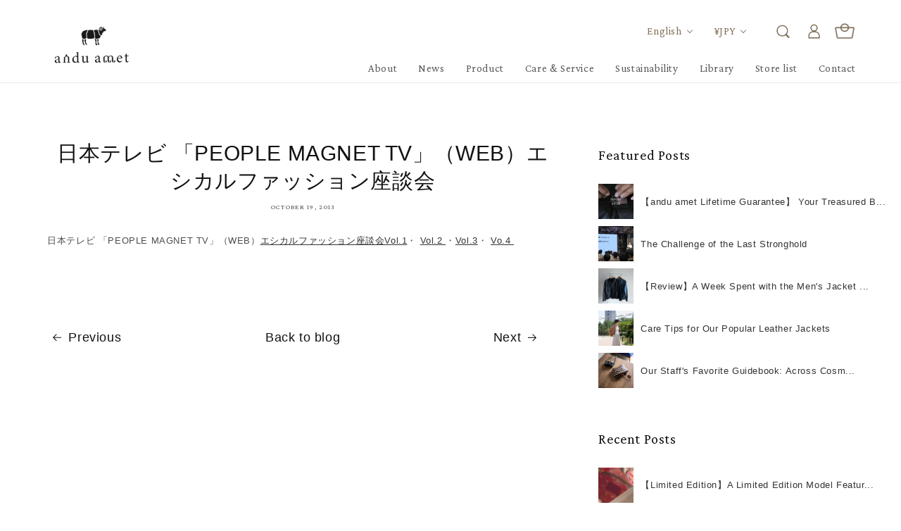

--- FILE ---
content_type: text/html; charset=utf-8
request_url: https://anduamet.com/en/blogs/news/%E6%97%A5%E6%9C%AC%E3%83%86%E3%83%AC%E3%83%93-people-magnet-tv-web-%E3%82%A8%E3%82%B7%E3%82%AB%E3%83%AB%E3%83%95%E3%82%A1%E3%83%83%E3%82%B7%E3%83%A7%E3%83%B3%E5%BA%A7%E8%AB%87%E4%BC%9A
body_size: 22524
content:
<!doctype html>
<html class="no-js" lang="en">
  <head>
    <meta charset="utf-8">
    <meta http-equiv="X-UA-Compatible" content="IE=edge">
    <meta name="viewport" content="width=device-width,initial-scale=1.0,maximum-scale=1.0">

    <meta name="theme-color" content="">
    <link rel="canonical" href="https://anduamet.com/en/blogs/news/%e6%97%a5%e6%9c%ac%e3%83%86%e3%83%ac%e3%83%93-people-magnet-tv-web-%e3%82%a8%e3%82%b7%e3%82%ab%e3%83%ab%e3%83%95%e3%82%a1%e3%83%83%e3%82%b7%e3%83%a7%e3%83%b3%e5%ba%a7%e8%ab%87%e4%bc%9a">
    <link rel="preconnect" href="https://cdn.shopify.com" crossorigin>
    
    <link rel="preconnect" href="https://fonts.googleapis.com">
	<link rel="preconnect" href="https://fonts.gstatic.com" crossorigin>
	<link href="https://fonts.googleapis.com/css2?family=Crimson+Pro&family=Noto+Sans+JP:wght@400;700;900&display=swap" rel="stylesheet">
    <link href="https://fonts.googleapis.com/css2?family=Klee+One&family=Noto+Sans:wght@400;700;900&display=swap" rel="stylesheet">
    
    <!-- Google Tag Manager -->
<script>(function(w,d,s,l,i){w[l]=w[l]||[];w[l].push({'gtm.start':
new Date().getTime(),event:'gtm.js'});var f=d.getElementsByTagName(s)[0],
j=d.createElement(s),dl=l!='dataLayer'?'&l='+l:'';j.async=true;j.src=
'https://www.googletagmanager.com/gtm.js?id='+i+dl;f.parentNode.insertBefore(j,f);
})(window,document,'script','dataLayer','GTM-NSRBG99');</script>
<!-- End Google Tag Manager -->


    <script src="//anduamet.com/cdn/shop/t/2/assets/jquery-3.6.0.min.js?v=8324501383853434791641830170" defer="defer"></script>
    <script src="//anduamet.com/cdn/shop/t/2/assets/jquery.cookie.min.js?v=9607349207001725821716371471" defer="defer"></script>
    
    <script src="//anduamet.com/cdn/shop/t/2/assets/fedein.js?v=112985260731555950441643769655"></script>
    <script src="//anduamet.com/cdn/shop/t/2/assets/tab.js?v=20614140778015749671747185600"></script><link rel="icon" type="image/png" href="//anduamet.com/cdn/shop/files/favicon_32x32.png?v=1643632408"><link rel="preconnect" href="https://fonts.shopifycdn.com" crossorigin><title>
      日本テレビ 「PEOPLE MAGNET TV」（WEB）エシカルファッション座談会
 &ndash; andu amet</title>

    
      <meta name="description" content="日本テレビ 「PEOPLE MAGNET TV」（WEB）エシカルファッション座談会Vol.1・ Vol.2 ・Vol.3・ Vo.4 ">
    

    

<meta property="og:site_name" content="andu amet">
<meta property="og:url" content="https://anduamet.com/en/blogs/news/%e6%97%a5%e6%9c%ac%e3%83%86%e3%83%ac%e3%83%93-people-magnet-tv-web-%e3%82%a8%e3%82%b7%e3%82%ab%e3%83%ab%e3%83%95%e3%82%a1%e3%83%83%e3%82%b7%e3%83%a7%e3%83%b3%e5%ba%a7%e8%ab%87%e4%bc%9a">
<meta property="og:title" content="日本テレビ 「PEOPLE MAGNET TV」（WEB）エシカルファッション座談会">
<meta property="og:type" content="article">
<meta property="og:description" content="日本テレビ 「PEOPLE MAGNET TV」（WEB）エシカルファッション座談会Vol.1・ Vol.2 ・Vol.3・ Vo.4 "><meta property="og:image" content="http://anduamet.com/cdn/shop/files/2_ddbd7db1-8d0a-49e4-8dad-e11aaf38de4b.jpg?v=1710298785">
  <meta property="og:image:secure_url" content="https://anduamet.com/cdn/shop/files/2_ddbd7db1-8d0a-49e4-8dad-e11aaf38de4b.jpg?v=1710298785">
  <meta property="og:image:width" content="2207">
  <meta property="og:image:height" content="973"><meta name="twitter:card" content="summary_large_image">
<meta name="twitter:title" content="日本テレビ 「PEOPLE MAGNET TV」（WEB）エシカルファッション座談会">
<meta name="twitter:description" content="日本テレビ 「PEOPLE MAGNET TV」（WEB）エシカルファッション座談会Vol.1・ Vol.2 ・Vol.3・ Vo.4 ">


    <script src="//anduamet.com/cdn/shop/t/2/assets/global.js?v=134895141903428787311643940733" defer="defer"></script>
    <script>window.performance && window.performance.mark && window.performance.mark('shopify.content_for_header.start');</script><meta name="facebook-domain-verification" content="3w6cdeuvxlhlrluk6f5dai4lnbysb8">
<meta id="shopify-digital-wallet" name="shopify-digital-wallet" content="/53242233019/digital_wallets/dialog">
<link rel="alternate" type="application/atom+xml" title="Feed" href="/en/blogs/news.atom" />
<link rel="alternate" hreflang="x-default" href="https://anduamet.com/blogs/news/%E6%97%A5%E6%9C%AC%E3%83%86%E3%83%AC%E3%83%93-people-magnet-tv-web-%E3%82%A8%E3%82%B7%E3%82%AB%E3%83%AB%E3%83%95%E3%82%A1%E3%83%83%E3%82%B7%E3%83%A7%E3%83%B3%E5%BA%A7%E8%AB%87%E4%BC%9A">
<link rel="alternate" hreflang="ja" href="https://anduamet.com/blogs/news/%E6%97%A5%E6%9C%AC%E3%83%86%E3%83%AC%E3%83%93-people-magnet-tv-web-%E3%82%A8%E3%82%B7%E3%82%AB%E3%83%AB%E3%83%95%E3%82%A1%E3%83%83%E3%82%B7%E3%83%A7%E3%83%B3%E5%BA%A7%E8%AB%87%E4%BC%9A">
<link rel="alternate" hreflang="en" href="https://anduamet.com/en/blogs/news/%E6%97%A5%E6%9C%AC%E3%83%86%E3%83%AC%E3%83%93-people-magnet-tv-web-%E3%82%A8%E3%82%B7%E3%82%AB%E3%83%AB%E3%83%95%E3%82%A1%E3%83%83%E3%82%B7%E3%83%A7%E3%83%B3%E5%BA%A7%E8%AB%87%E4%BC%9A">
<script async="async" src="/checkouts/internal/preloads.js?locale=en-JP"></script>
<script id="shopify-features" type="application/json">{"accessToken":"c273f77da115e432d0bdb379893a56f4","betas":["rich-media-storefront-analytics"],"domain":"anduamet.com","predictiveSearch":false,"shopId":53242233019,"locale":"en"}</script>
<script>var Shopify = Shopify || {};
Shopify.shop = "anduamet.myshopify.com";
Shopify.locale = "en";
Shopify.currency = {"active":"JPY","rate":"1.0"};
Shopify.country = "JP";
Shopify.theme = {"name":"Dawn","id":128391446715,"schema_name":"Dawn","schema_version":"2.5.0","theme_store_id":887,"role":"main"};
Shopify.theme.handle = "null";
Shopify.theme.style = {"id":null,"handle":null};
Shopify.cdnHost = "anduamet.com/cdn";
Shopify.routes = Shopify.routes || {};
Shopify.routes.root = "/en/";</script>
<script type="module">!function(o){(o.Shopify=o.Shopify||{}).modules=!0}(window);</script>
<script>!function(o){function n(){var o=[];function n(){o.push(Array.prototype.slice.apply(arguments))}return n.q=o,n}var t=o.Shopify=o.Shopify||{};t.loadFeatures=n(),t.autoloadFeatures=n()}(window);</script>
<script id="shop-js-analytics" type="application/json">{"pageType":"article"}</script>
<script defer="defer" async type="module" src="//anduamet.com/cdn/shopifycloud/shop-js/modules/v2/client.init-shop-cart-sync_BT-GjEfc.en.esm.js"></script>
<script defer="defer" async type="module" src="//anduamet.com/cdn/shopifycloud/shop-js/modules/v2/chunk.common_D58fp_Oc.esm.js"></script>
<script defer="defer" async type="module" src="//anduamet.com/cdn/shopifycloud/shop-js/modules/v2/chunk.modal_xMitdFEc.esm.js"></script>
<script type="module">
  await import("//anduamet.com/cdn/shopifycloud/shop-js/modules/v2/client.init-shop-cart-sync_BT-GjEfc.en.esm.js");
await import("//anduamet.com/cdn/shopifycloud/shop-js/modules/v2/chunk.common_D58fp_Oc.esm.js");
await import("//anduamet.com/cdn/shopifycloud/shop-js/modules/v2/chunk.modal_xMitdFEc.esm.js");

  window.Shopify.SignInWithShop?.initShopCartSync?.({"fedCMEnabled":true,"windoidEnabled":true});

</script>
<script>(function() {
  var isLoaded = false;
  function asyncLoad() {
    if (isLoaded) return;
    isLoaded = true;
    var urls = ["https:\/\/static.klaviyo.com\/onsite\/js\/klaviyo.js?company_id=STXZfs\u0026shop=anduamet.myshopify.com","https:\/\/static.klaviyo.com\/onsite\/js\/klaviyo.js?company_id=STXZfs\u0026shop=anduamet.myshopify.com","https:\/\/instafeed.nfcube.com\/cdn\/2d1015ca996495fc8b6303ce31aff82e.js?shop=anduamet.myshopify.com"];
    for (var i = 0; i < urls.length; i++) {
      var s = document.createElement('script');
      s.type = 'text/javascript';
      s.async = true;
      s.src = urls[i];
      var x = document.getElementsByTagName('script')[0];
      x.parentNode.insertBefore(s, x);
    }
  };
  if(window.attachEvent) {
    window.attachEvent('onload', asyncLoad);
  } else {
    window.addEventListener('load', asyncLoad, false);
  }
})();</script>
<script id="__st">var __st={"a":53242233019,"offset":32400,"reqid":"cfad01e8-9cb5-46af-97b8-a3fd4137636a-1769055422","pageurl":"anduamet.com\/en\/blogs\/news\/%E6%97%A5%E6%9C%AC%E3%83%86%E3%83%AC%E3%83%93-people-magnet-tv-web-%E3%82%A8%E3%82%B7%E3%82%AB%E3%83%AB%E3%83%95%E3%82%A1%E3%83%83%E3%82%B7%E3%83%A7%E3%83%B3%E5%BA%A7%E8%AB%87%E4%BC%9A","s":"articles-558816198843","u":"a21439367656","p":"article","rtyp":"article","rid":558816198843};</script>
<script>window.ShopifyPaypalV4VisibilityTracking = true;</script>
<script id="captcha-bootstrap">!function(){'use strict';const t='contact',e='account',n='new_comment',o=[[t,t],['blogs',n],['comments',n],[t,'customer']],c=[[e,'customer_login'],[e,'guest_login'],[e,'recover_customer_password'],[e,'create_customer']],r=t=>t.map((([t,e])=>`form[action*='/${t}']:not([data-nocaptcha='true']) input[name='form_type'][value='${e}']`)).join(','),a=t=>()=>t?[...document.querySelectorAll(t)].map((t=>t.form)):[];function s(){const t=[...o],e=r(t);return a(e)}const i='password',u='form_key',d=['recaptcha-v3-token','g-recaptcha-response','h-captcha-response',i],f=()=>{try{return window.sessionStorage}catch{return}},m='__shopify_v',_=t=>t.elements[u];function p(t,e,n=!1){try{const o=window.sessionStorage,c=JSON.parse(o.getItem(e)),{data:r}=function(t){const{data:e,action:n}=t;return t[m]||n?{data:e,action:n}:{data:t,action:n}}(c);for(const[e,n]of Object.entries(r))t.elements[e]&&(t.elements[e].value=n);n&&o.removeItem(e)}catch(o){console.error('form repopulation failed',{error:o})}}const l='form_type',E='cptcha';function T(t){t.dataset[E]=!0}const w=window,h=w.document,L='Shopify',v='ce_forms',y='captcha';let A=!1;((t,e)=>{const n=(g='f06e6c50-85a8-45c8-87d0-21a2b65856fe',I='https://cdn.shopify.com/shopifycloud/storefront-forms-hcaptcha/ce_storefront_forms_captcha_hcaptcha.v1.5.2.iife.js',D={infoText:'Protected by hCaptcha',privacyText:'Privacy',termsText:'Terms'},(t,e,n)=>{const o=w[L][v],c=o.bindForm;if(c)return c(t,g,e,D).then(n);var r;o.q.push([[t,g,e,D],n]),r=I,A||(h.body.append(Object.assign(h.createElement('script'),{id:'captcha-provider',async:!0,src:r})),A=!0)});var g,I,D;w[L]=w[L]||{},w[L][v]=w[L][v]||{},w[L][v].q=[],w[L][y]=w[L][y]||{},w[L][y].protect=function(t,e){n(t,void 0,e),T(t)},Object.freeze(w[L][y]),function(t,e,n,w,h,L){const[v,y,A,g]=function(t,e,n){const i=e?o:[],u=t?c:[],d=[...i,...u],f=r(d),m=r(i),_=r(d.filter((([t,e])=>n.includes(e))));return[a(f),a(m),a(_),s()]}(w,h,L),I=t=>{const e=t.target;return e instanceof HTMLFormElement?e:e&&e.form},D=t=>v().includes(t);t.addEventListener('submit',(t=>{const e=I(t);if(!e)return;const n=D(e)&&!e.dataset.hcaptchaBound&&!e.dataset.recaptchaBound,o=_(e),c=g().includes(e)&&(!o||!o.value);(n||c)&&t.preventDefault(),c&&!n&&(function(t){try{if(!f())return;!function(t){const e=f();if(!e)return;const n=_(t);if(!n)return;const o=n.value;o&&e.removeItem(o)}(t);const e=Array.from(Array(32),(()=>Math.random().toString(36)[2])).join('');!function(t,e){_(t)||t.append(Object.assign(document.createElement('input'),{type:'hidden',name:u})),t.elements[u].value=e}(t,e),function(t,e){const n=f();if(!n)return;const o=[...t.querySelectorAll(`input[type='${i}']`)].map((({name:t})=>t)),c=[...d,...o],r={};for(const[a,s]of new FormData(t).entries())c.includes(a)||(r[a]=s);n.setItem(e,JSON.stringify({[m]:1,action:t.action,data:r}))}(t,e)}catch(e){console.error('failed to persist form',e)}}(e),e.submit())}));const S=(t,e)=>{t&&!t.dataset[E]&&(n(t,e.some((e=>e===t))),T(t))};for(const o of['focusin','change'])t.addEventListener(o,(t=>{const e=I(t);D(e)&&S(e,y())}));const B=e.get('form_key'),M=e.get(l),P=B&&M;t.addEventListener('DOMContentLoaded',(()=>{const t=y();if(P)for(const e of t)e.elements[l].value===M&&p(e,B);[...new Set([...A(),...v().filter((t=>'true'===t.dataset.shopifyCaptcha))])].forEach((e=>S(e,t)))}))}(h,new URLSearchParams(w.location.search),n,t,e,['guest_login'])})(!0,!0)}();</script>
<script integrity="sha256-4kQ18oKyAcykRKYeNunJcIwy7WH5gtpwJnB7kiuLZ1E=" data-source-attribution="shopify.loadfeatures" defer="defer" src="//anduamet.com/cdn/shopifycloud/storefront/assets/storefront/load_feature-a0a9edcb.js" crossorigin="anonymous"></script>
<script data-source-attribution="shopify.dynamic_checkout.dynamic.init">var Shopify=Shopify||{};Shopify.PaymentButton=Shopify.PaymentButton||{isStorefrontPortableWallets:!0,init:function(){window.Shopify.PaymentButton.init=function(){};var t=document.createElement("script");t.src="https://anduamet.com/cdn/shopifycloud/portable-wallets/latest/portable-wallets.en.js",t.type="module",document.head.appendChild(t)}};
</script>
<script data-source-attribution="shopify.dynamic_checkout.buyer_consent">
  function portableWalletsHideBuyerConsent(e){var t=document.getElementById("shopify-buyer-consent"),n=document.getElementById("shopify-subscription-policy-button");t&&n&&(t.classList.add("hidden"),t.setAttribute("aria-hidden","true"),n.removeEventListener("click",e))}function portableWalletsShowBuyerConsent(e){var t=document.getElementById("shopify-buyer-consent"),n=document.getElementById("shopify-subscription-policy-button");t&&n&&(t.classList.remove("hidden"),t.removeAttribute("aria-hidden"),n.addEventListener("click",e))}window.Shopify?.PaymentButton&&(window.Shopify.PaymentButton.hideBuyerConsent=portableWalletsHideBuyerConsent,window.Shopify.PaymentButton.showBuyerConsent=portableWalletsShowBuyerConsent);
</script>
<script data-source-attribution="shopify.dynamic_checkout.cart.bootstrap">document.addEventListener("DOMContentLoaded",(function(){function t(){return document.querySelector("shopify-accelerated-checkout-cart, shopify-accelerated-checkout")}if(t())Shopify.PaymentButton.init();else{new MutationObserver((function(e,n){t()&&(Shopify.PaymentButton.init(),n.disconnect())})).observe(document.body,{childList:!0,subtree:!0})}}));
</script>
<script id="sections-script" data-sections="header,footer" defer="defer" src="//anduamet.com/cdn/shop/t/2/compiled_assets/scripts.js?v=9671"></script>
<script>window.performance && window.performance.mark && window.performance.mark('shopify.content_for_header.end');</script>


    <style data-shopify>
      @font-face {
  font-family: Assistant;
  font-weight: 400;
  font-style: normal;
  font-display: swap;
  src: url("//anduamet.com/cdn/fonts/assistant/assistant_n4.9120912a469cad1cc292572851508ca49d12e768.woff2") format("woff2"),
       url("//anduamet.com/cdn/fonts/assistant/assistant_n4.6e9875ce64e0fefcd3f4446b7ec9036b3ddd2985.woff") format("woff");
}

      @font-face {
  font-family: Assistant;
  font-weight: 700;
  font-style: normal;
  font-display: swap;
  src: url("//anduamet.com/cdn/fonts/assistant/assistant_n7.bf44452348ec8b8efa3aa3068825305886b1c83c.woff2") format("woff2"),
       url("//anduamet.com/cdn/fonts/assistant/assistant_n7.0c887fee83f6b3bda822f1150b912c72da0f7b64.woff") format("woff");
}

      
      
      @font-face {
  font-family: Assistant;
  font-weight: 400;
  font-style: normal;
  font-display: swap;
  src: url("//anduamet.com/cdn/fonts/assistant/assistant_n4.9120912a469cad1cc292572851508ca49d12e768.woff2") format("woff2"),
       url("//anduamet.com/cdn/fonts/assistant/assistant_n4.6e9875ce64e0fefcd3f4446b7ec9036b3ddd2985.woff") format("woff");
}


      :root {
        --font-body-family: "游ゴシック体", YuGothic, "游ゴシック Medium", "Yu Gothic Medium", "游ゴシック", "Yu Gothic", sans-serif;
        --font-body-style: normal;
        --font-body-weight: 400;

        --font-heading-family: Assistant, sans-serif;
        --font-heading-style: normal;
        --font-heading-weight: 400;

        --font-body-scale: 1.0;
        --font-heading-scale: 1.0;

        --color-base-text: 18, 18, 18;
        --color-base-background-1: 255, 255, 255;
        --color-base-background-2: 243, 243, 243;
        --color-base-solid-button-labels: 255, 255, 255;
        --color-base-outline-button-labels: 18, 18, 18;
        --color-base-accent-1: 18, 18, 18;
        --color-base-accent-2: 51, 79, 180;
        --payment-terms-background-color: #FFFFFF;

        --gradient-base-background-1: #FFFFFF;
        --gradient-base-background-2: #F3F3F3;
        --gradient-base-accent-1: #121212;
        --gradient-base-accent-2: #334FB4;

        --page-width: 160rem;
        --page-width-margin: 2rem;
      }

      *,
      *::before,
      *::after {
        box-sizing: inherit;
      }

      html {
        box-sizing: border-box;
        font-size: calc(var(--font-body-scale) * 62.5%);
        height: 100%;
      }

      body {
        display: grid;
        grid-template-rows: auto auto 1fr auto;
        grid-template-columns: 100%;
        min-height: 100%;
        margin: 0;
        font-size: 1.5rem;
        letter-spacing: 0.06rem;
        line-height: calc(1 + 0.8 / var(--font-body-scale));
        font-family: var(--font-body-family);
        font-style: var(--font-body-style);
        font-weight: var(--font-body-weight);
      }

      @media screen and (min-width: 750px) {
        body {
          font-size: 1.6rem;
        }
      }
    </style>

    <link href="//anduamet.com/cdn/shop/t/2/assets/base.css?v=164256130809963360381759989427" rel="stylesheet" type="text/css" media="all" />
    <link href="//anduamet.com/cdn/shop/t/2/assets/page-additional.css?v=6750762464216405681645773625" rel="stylesheet" type="text/css" media="all" />
    <link href="//anduamet.com/cdn/shop/t/2/assets/additional.css?v=16408201747326662181747186455" rel="stylesheet" type="text/css" media="all" />
    <link href="//anduamet.com/cdn/shop/t/2/assets/newproj.css?v=30297248864981606861692359996" rel="stylesheet" type="text/css" media="all" />
    <link href="//anduamet.com/cdn/shop/t/2/assets/tab.css?v=14045296010952804161747188850" rel="stylesheet" type="text/css" media="all" />
<link rel="preload" as="font" href="//anduamet.com/cdn/fonts/assistant/assistant_n4.9120912a469cad1cc292572851508ca49d12e768.woff2" type="font/woff2" crossorigin><link rel="preload" as="font" href="//anduamet.com/cdn/fonts/assistant/assistant_n4.9120912a469cad1cc292572851508ca49d12e768.woff2" type="font/woff2" crossorigin><script>document.documentElement.className = document.documentElement.className.replace('no-js', 'js');
    if (Shopify.designMode) {
      document.documentElement.classList.add('shopify-design-mode');
    }
    </script>
  <!-- BEGIN app block: shopify://apps/microsoft-clarity/blocks/clarity_js/31c3d126-8116-4b4a-8ba1-baeda7c4aeea -->
<script type="text/javascript">
  (function (c, l, a, r, i, t, y) {
    c[a] = c[a] || function () { (c[a].q = c[a].q || []).push(arguments); };
    t = l.createElement(r); t.async = 1; t.src = "https://www.clarity.ms/tag/" + i + "?ref=shopify";
    y = l.getElementsByTagName(r)[0]; y.parentNode.insertBefore(t, y);

    c.Shopify.loadFeatures([{ name: "consent-tracking-api", version: "0.1" }], error => {
      if (error) {
        console.error("Error loading Shopify features:", error);
        return;
      }

      c[a]('consentv2', {
        ad_Storage: c.Shopify.customerPrivacy.marketingAllowed() ? "granted" : "denied",
        analytics_Storage: c.Shopify.customerPrivacy.analyticsProcessingAllowed() ? "granted" : "denied",
      });
    });

    l.addEventListener("visitorConsentCollected", function (e) {
      c[a]('consentv2', {
        ad_Storage: e.detail.marketingAllowed ? "granted" : "denied",
        analytics_Storage: e.detail.analyticsAllowed ? "granted" : "denied",
      });
    });
  })(window, document, "clarity", "script", "v0pdbu7eof");
</script>



<!-- END app block --><link href="https://monorail-edge.shopifysvc.com" rel="dns-prefetch">
<script>(function(){if ("sendBeacon" in navigator && "performance" in window) {try {var session_token_from_headers = performance.getEntriesByType('navigation')[0].serverTiming.find(x => x.name == '_s').description;} catch {var session_token_from_headers = undefined;}var session_cookie_matches = document.cookie.match(/_shopify_s=([^;]*)/);var session_token_from_cookie = session_cookie_matches && session_cookie_matches.length === 2 ? session_cookie_matches[1] : "";var session_token = session_token_from_headers || session_token_from_cookie || "";function handle_abandonment_event(e) {var entries = performance.getEntries().filter(function(entry) {return /monorail-edge.shopifysvc.com/.test(entry.name);});if (!window.abandonment_tracked && entries.length === 0) {window.abandonment_tracked = true;var currentMs = Date.now();var navigation_start = performance.timing.navigationStart;var payload = {shop_id: 53242233019,url: window.location.href,navigation_start,duration: currentMs - navigation_start,session_token,page_type: "article"};window.navigator.sendBeacon("https://monorail-edge.shopifysvc.com/v1/produce", JSON.stringify({schema_id: "online_store_buyer_site_abandonment/1.1",payload: payload,metadata: {event_created_at_ms: currentMs,event_sent_at_ms: currentMs}}));}}window.addEventListener('pagehide', handle_abandonment_event);}}());</script>
<script id="web-pixels-manager-setup">(function e(e,d,r,n,o){if(void 0===o&&(o={}),!Boolean(null===(a=null===(i=window.Shopify)||void 0===i?void 0:i.analytics)||void 0===a?void 0:a.replayQueue)){var i,a;window.Shopify=window.Shopify||{};var t=window.Shopify;t.analytics=t.analytics||{};var s=t.analytics;s.replayQueue=[],s.publish=function(e,d,r){return s.replayQueue.push([e,d,r]),!0};try{self.performance.mark("wpm:start")}catch(e){}var l=function(){var e={modern:/Edge?\/(1{2}[4-9]|1[2-9]\d|[2-9]\d{2}|\d{4,})\.\d+(\.\d+|)|Firefox\/(1{2}[4-9]|1[2-9]\d|[2-9]\d{2}|\d{4,})\.\d+(\.\d+|)|Chrom(ium|e)\/(9{2}|\d{3,})\.\d+(\.\d+|)|(Maci|X1{2}).+ Version\/(15\.\d+|(1[6-9]|[2-9]\d|\d{3,})\.\d+)([,.]\d+|)( \(\w+\)|)( Mobile\/\w+|) Safari\/|Chrome.+OPR\/(9{2}|\d{3,})\.\d+\.\d+|(CPU[ +]OS|iPhone[ +]OS|CPU[ +]iPhone|CPU IPhone OS|CPU iPad OS)[ +]+(15[._]\d+|(1[6-9]|[2-9]\d|\d{3,})[._]\d+)([._]\d+|)|Android:?[ /-](13[3-9]|1[4-9]\d|[2-9]\d{2}|\d{4,})(\.\d+|)(\.\d+|)|Android.+Firefox\/(13[5-9]|1[4-9]\d|[2-9]\d{2}|\d{4,})\.\d+(\.\d+|)|Android.+Chrom(ium|e)\/(13[3-9]|1[4-9]\d|[2-9]\d{2}|\d{4,})\.\d+(\.\d+|)|SamsungBrowser\/([2-9]\d|\d{3,})\.\d+/,legacy:/Edge?\/(1[6-9]|[2-9]\d|\d{3,})\.\d+(\.\d+|)|Firefox\/(5[4-9]|[6-9]\d|\d{3,})\.\d+(\.\d+|)|Chrom(ium|e)\/(5[1-9]|[6-9]\d|\d{3,})\.\d+(\.\d+|)([\d.]+$|.*Safari\/(?![\d.]+ Edge\/[\d.]+$))|(Maci|X1{2}).+ Version\/(10\.\d+|(1[1-9]|[2-9]\d|\d{3,})\.\d+)([,.]\d+|)( \(\w+\)|)( Mobile\/\w+|) Safari\/|Chrome.+OPR\/(3[89]|[4-9]\d|\d{3,})\.\d+\.\d+|(CPU[ +]OS|iPhone[ +]OS|CPU[ +]iPhone|CPU IPhone OS|CPU iPad OS)[ +]+(10[._]\d+|(1[1-9]|[2-9]\d|\d{3,})[._]\d+)([._]\d+|)|Android:?[ /-](13[3-9]|1[4-9]\d|[2-9]\d{2}|\d{4,})(\.\d+|)(\.\d+|)|Mobile Safari.+OPR\/([89]\d|\d{3,})\.\d+\.\d+|Android.+Firefox\/(13[5-9]|1[4-9]\d|[2-9]\d{2}|\d{4,})\.\d+(\.\d+|)|Android.+Chrom(ium|e)\/(13[3-9]|1[4-9]\d|[2-9]\d{2}|\d{4,})\.\d+(\.\d+|)|Android.+(UC? ?Browser|UCWEB|U3)[ /]?(15\.([5-9]|\d{2,})|(1[6-9]|[2-9]\d|\d{3,})\.\d+)\.\d+|SamsungBrowser\/(5\.\d+|([6-9]|\d{2,})\.\d+)|Android.+MQ{2}Browser\/(14(\.(9|\d{2,})|)|(1[5-9]|[2-9]\d|\d{3,})(\.\d+|))(\.\d+|)|K[Aa][Ii]OS\/(3\.\d+|([4-9]|\d{2,})\.\d+)(\.\d+|)/},d=e.modern,r=e.legacy,n=navigator.userAgent;return n.match(d)?"modern":n.match(r)?"legacy":"unknown"}(),u="modern"===l?"modern":"legacy",c=(null!=n?n:{modern:"",legacy:""})[u],f=function(e){return[e.baseUrl,"/wpm","/b",e.hashVersion,"modern"===e.buildTarget?"m":"l",".js"].join("")}({baseUrl:d,hashVersion:r,buildTarget:u}),m=function(e){var d=e.version,r=e.bundleTarget,n=e.surface,o=e.pageUrl,i=e.monorailEndpoint;return{emit:function(e){var a=e.status,t=e.errorMsg,s=(new Date).getTime(),l=JSON.stringify({metadata:{event_sent_at_ms:s},events:[{schema_id:"web_pixels_manager_load/3.1",payload:{version:d,bundle_target:r,page_url:o,status:a,surface:n,error_msg:t},metadata:{event_created_at_ms:s}}]});if(!i)return console&&console.warn&&console.warn("[Web Pixels Manager] No Monorail endpoint provided, skipping logging."),!1;try{return self.navigator.sendBeacon.bind(self.navigator)(i,l)}catch(e){}var u=new XMLHttpRequest;try{return u.open("POST",i,!0),u.setRequestHeader("Content-Type","text/plain"),u.send(l),!0}catch(e){return console&&console.warn&&console.warn("[Web Pixels Manager] Got an unhandled error while logging to Monorail."),!1}}}}({version:r,bundleTarget:l,surface:e.surface,pageUrl:self.location.href,monorailEndpoint:e.monorailEndpoint});try{o.browserTarget=l,function(e){var d=e.src,r=e.async,n=void 0===r||r,o=e.onload,i=e.onerror,a=e.sri,t=e.scriptDataAttributes,s=void 0===t?{}:t,l=document.createElement("script"),u=document.querySelector("head"),c=document.querySelector("body");if(l.async=n,l.src=d,a&&(l.integrity=a,l.crossOrigin="anonymous"),s)for(var f in s)if(Object.prototype.hasOwnProperty.call(s,f))try{l.dataset[f]=s[f]}catch(e){}if(o&&l.addEventListener("load",o),i&&l.addEventListener("error",i),u)u.appendChild(l);else{if(!c)throw new Error("Did not find a head or body element to append the script");c.appendChild(l)}}({src:f,async:!0,onload:function(){if(!function(){var e,d;return Boolean(null===(d=null===(e=window.Shopify)||void 0===e?void 0:e.analytics)||void 0===d?void 0:d.initialized)}()){var d=window.webPixelsManager.init(e)||void 0;if(d){var r=window.Shopify.analytics;r.replayQueue.forEach((function(e){var r=e[0],n=e[1],o=e[2];d.publishCustomEvent(r,n,o)})),r.replayQueue=[],r.publish=d.publishCustomEvent,r.visitor=d.visitor,r.initialized=!0}}},onerror:function(){return m.emit({status:"failed",errorMsg:"".concat(f," has failed to load")})},sri:function(e){var d=/^sha384-[A-Za-z0-9+/=]+$/;return"string"==typeof e&&d.test(e)}(c)?c:"",scriptDataAttributes:o}),m.emit({status:"loading"})}catch(e){m.emit({status:"failed",errorMsg:(null==e?void 0:e.message)||"Unknown error"})}}})({shopId: 53242233019,storefrontBaseUrl: "https://anduamet.com",extensionsBaseUrl: "https://extensions.shopifycdn.com/cdn/shopifycloud/web-pixels-manager",monorailEndpoint: "https://monorail-edge.shopifysvc.com/unstable/produce_batch",surface: "storefront-renderer",enabledBetaFlags: ["2dca8a86"],webPixelsConfigList: [{"id":"1486356667","configuration":"{\"projectId\":\"v0pdbu7eof\"}","eventPayloadVersion":"v1","runtimeContext":"STRICT","scriptVersion":"cf1781658ed156031118fc4bbc2ed159","type":"APP","apiClientId":240074326017,"privacyPurposes":[],"capabilities":["advanced_dom_events"],"dataSharingAdjustments":{"protectedCustomerApprovalScopes":["read_customer_personal_data"]}},{"id":"1407516859","configuration":"{\"accountID\":\"STXZfs\",\"webPixelConfig\":\"eyJlbmFibGVBZGRlZFRvQ2FydEV2ZW50cyI6IHRydWV9\"}","eventPayloadVersion":"v1","runtimeContext":"STRICT","scriptVersion":"524f6c1ee37bacdca7657a665bdca589","type":"APP","apiClientId":123074,"privacyPurposes":["ANALYTICS","MARKETING"],"dataSharingAdjustments":{"protectedCustomerApprovalScopes":["read_customer_address","read_customer_email","read_customer_name","read_customer_personal_data","read_customer_phone"]}},{"id":"360251579","configuration":"{\"config\":\"{\\\"pixel_id\\\":\\\"G-Q8HTGRS4E1\\\",\\\"gtag_events\\\":[{\\\"type\\\":\\\"purchase\\\",\\\"action_label\\\":\\\"G-Q8HTGRS4E1\\\"},{\\\"type\\\":\\\"page_view\\\",\\\"action_label\\\":\\\"G-Q8HTGRS4E1\\\"},{\\\"type\\\":\\\"view_item\\\",\\\"action_label\\\":\\\"G-Q8HTGRS4E1\\\"},{\\\"type\\\":\\\"search\\\",\\\"action_label\\\":\\\"G-Q8HTGRS4E1\\\"},{\\\"type\\\":\\\"add_to_cart\\\",\\\"action_label\\\":\\\"G-Q8HTGRS4E1\\\"},{\\\"type\\\":\\\"begin_checkout\\\",\\\"action_label\\\":\\\"G-Q8HTGRS4E1\\\"},{\\\"type\\\":\\\"add_payment_info\\\",\\\"action_label\\\":\\\"G-Q8HTGRS4E1\\\"}],\\\"enable_monitoring_mode\\\":false}\"}","eventPayloadVersion":"v1","runtimeContext":"OPEN","scriptVersion":"b2a88bafab3e21179ed38636efcd8a93","type":"APP","apiClientId":1780363,"privacyPurposes":[],"dataSharingAdjustments":{"protectedCustomerApprovalScopes":["read_customer_address","read_customer_email","read_customer_name","read_customer_personal_data","read_customer_phone"]}},{"id":"100892859","configuration":"{\"pixel_id\":\"429060359659671\",\"pixel_type\":\"facebook_pixel\",\"metaapp_system_user_token\":\"-\"}","eventPayloadVersion":"v1","runtimeContext":"OPEN","scriptVersion":"ca16bc87fe92b6042fbaa3acc2fbdaa6","type":"APP","apiClientId":2329312,"privacyPurposes":["ANALYTICS","MARKETING","SALE_OF_DATA"],"dataSharingAdjustments":{"protectedCustomerApprovalScopes":["read_customer_address","read_customer_email","read_customer_name","read_customer_personal_data","read_customer_phone"]}},{"id":"93847739","eventPayloadVersion":"v1","runtimeContext":"LAX","scriptVersion":"1","type":"CUSTOM","privacyPurposes":["ANALYTICS"],"name":"Google Analytics tag (migrated)"},{"id":"shopify-app-pixel","configuration":"{}","eventPayloadVersion":"v1","runtimeContext":"STRICT","scriptVersion":"0450","apiClientId":"shopify-pixel","type":"APP","privacyPurposes":["ANALYTICS","MARKETING"]},{"id":"shopify-custom-pixel","eventPayloadVersion":"v1","runtimeContext":"LAX","scriptVersion":"0450","apiClientId":"shopify-pixel","type":"CUSTOM","privacyPurposes":["ANALYTICS","MARKETING"]}],isMerchantRequest: false,initData: {"shop":{"name":"andu amet","paymentSettings":{"currencyCode":"JPY"},"myshopifyDomain":"anduamet.myshopify.com","countryCode":"JP","storefrontUrl":"https:\/\/anduamet.com\/en"},"customer":null,"cart":null,"checkout":null,"productVariants":[],"purchasingCompany":null},},"https://anduamet.com/cdn","fcfee988w5aeb613cpc8e4bc33m6693e112",{"modern":"","legacy":""},{"shopId":"53242233019","storefrontBaseUrl":"https:\/\/anduamet.com","extensionBaseUrl":"https:\/\/extensions.shopifycdn.com\/cdn\/shopifycloud\/web-pixels-manager","surface":"storefront-renderer","enabledBetaFlags":"[\"2dca8a86\"]","isMerchantRequest":"false","hashVersion":"fcfee988w5aeb613cpc8e4bc33m6693e112","publish":"custom","events":"[[\"page_viewed\",{}]]"});</script><script>
  window.ShopifyAnalytics = window.ShopifyAnalytics || {};
  window.ShopifyAnalytics.meta = window.ShopifyAnalytics.meta || {};
  window.ShopifyAnalytics.meta.currency = 'JPY';
  var meta = {"page":{"pageType":"article","resourceType":"article","resourceId":558816198843,"requestId":"cfad01e8-9cb5-46af-97b8-a3fd4137636a-1769055422"}};
  for (var attr in meta) {
    window.ShopifyAnalytics.meta[attr] = meta[attr];
  }
</script>
<script class="analytics">
  (function () {
    var customDocumentWrite = function(content) {
      var jquery = null;

      if (window.jQuery) {
        jquery = window.jQuery;
      } else if (window.Checkout && window.Checkout.$) {
        jquery = window.Checkout.$;
      }

      if (jquery) {
        jquery('body').append(content);
      }
    };

    var hasLoggedConversion = function(token) {
      if (token) {
        return document.cookie.indexOf('loggedConversion=' + token) !== -1;
      }
      return false;
    }

    var setCookieIfConversion = function(token) {
      if (token) {
        var twoMonthsFromNow = new Date(Date.now());
        twoMonthsFromNow.setMonth(twoMonthsFromNow.getMonth() + 2);

        document.cookie = 'loggedConversion=' + token + '; expires=' + twoMonthsFromNow;
      }
    }

    var trekkie = window.ShopifyAnalytics.lib = window.trekkie = window.trekkie || [];
    if (trekkie.integrations) {
      return;
    }
    trekkie.methods = [
      'identify',
      'page',
      'ready',
      'track',
      'trackForm',
      'trackLink'
    ];
    trekkie.factory = function(method) {
      return function() {
        var args = Array.prototype.slice.call(arguments);
        args.unshift(method);
        trekkie.push(args);
        return trekkie;
      };
    };
    for (var i = 0; i < trekkie.methods.length; i++) {
      var key = trekkie.methods[i];
      trekkie[key] = trekkie.factory(key);
    }
    trekkie.load = function(config) {
      trekkie.config = config || {};
      trekkie.config.initialDocumentCookie = document.cookie;
      var first = document.getElementsByTagName('script')[0];
      var script = document.createElement('script');
      script.type = 'text/javascript';
      script.onerror = function(e) {
        var scriptFallback = document.createElement('script');
        scriptFallback.type = 'text/javascript';
        scriptFallback.onerror = function(error) {
                var Monorail = {
      produce: function produce(monorailDomain, schemaId, payload) {
        var currentMs = new Date().getTime();
        var event = {
          schema_id: schemaId,
          payload: payload,
          metadata: {
            event_created_at_ms: currentMs,
            event_sent_at_ms: currentMs
          }
        };
        return Monorail.sendRequest("https://" + monorailDomain + "/v1/produce", JSON.stringify(event));
      },
      sendRequest: function sendRequest(endpointUrl, payload) {
        // Try the sendBeacon API
        if (window && window.navigator && typeof window.navigator.sendBeacon === 'function' && typeof window.Blob === 'function' && !Monorail.isIos12()) {
          var blobData = new window.Blob([payload], {
            type: 'text/plain'
          });

          if (window.navigator.sendBeacon(endpointUrl, blobData)) {
            return true;
          } // sendBeacon was not successful

        } // XHR beacon

        var xhr = new XMLHttpRequest();

        try {
          xhr.open('POST', endpointUrl);
          xhr.setRequestHeader('Content-Type', 'text/plain');
          xhr.send(payload);
        } catch (e) {
          console.log(e);
        }

        return false;
      },
      isIos12: function isIos12() {
        return window.navigator.userAgent.lastIndexOf('iPhone; CPU iPhone OS 12_') !== -1 || window.navigator.userAgent.lastIndexOf('iPad; CPU OS 12_') !== -1;
      }
    };
    Monorail.produce('monorail-edge.shopifysvc.com',
      'trekkie_storefront_load_errors/1.1',
      {shop_id: 53242233019,
      theme_id: 128391446715,
      app_name: "storefront",
      context_url: window.location.href,
      source_url: "//anduamet.com/cdn/s/trekkie.storefront.1bbfab421998800ff09850b62e84b8915387986d.min.js"});

        };
        scriptFallback.async = true;
        scriptFallback.src = '//anduamet.com/cdn/s/trekkie.storefront.1bbfab421998800ff09850b62e84b8915387986d.min.js';
        first.parentNode.insertBefore(scriptFallback, first);
      };
      script.async = true;
      script.src = '//anduamet.com/cdn/s/trekkie.storefront.1bbfab421998800ff09850b62e84b8915387986d.min.js';
      first.parentNode.insertBefore(script, first);
    };
    trekkie.load(
      {"Trekkie":{"appName":"storefront","development":false,"defaultAttributes":{"shopId":53242233019,"isMerchantRequest":null,"themeId":128391446715,"themeCityHash":"908874201030158544","contentLanguage":"en","currency":"JPY","eventMetadataId":"446aaf6c-2981-4171-b5a3-a9caafe843cc"},"isServerSideCookieWritingEnabled":true,"monorailRegion":"shop_domain","enabledBetaFlags":["65f19447"]},"Session Attribution":{},"S2S":{"facebookCapiEnabled":true,"source":"trekkie-storefront-renderer","apiClientId":580111}}
    );

    var loaded = false;
    trekkie.ready(function() {
      if (loaded) return;
      loaded = true;

      window.ShopifyAnalytics.lib = window.trekkie;

      var originalDocumentWrite = document.write;
      document.write = customDocumentWrite;
      try { window.ShopifyAnalytics.merchantGoogleAnalytics.call(this); } catch(error) {};
      document.write = originalDocumentWrite;

      window.ShopifyAnalytics.lib.page(null,{"pageType":"article","resourceType":"article","resourceId":558816198843,"requestId":"cfad01e8-9cb5-46af-97b8-a3fd4137636a-1769055422","shopifyEmitted":true});

      var match = window.location.pathname.match(/checkouts\/(.+)\/(thank_you|post_purchase)/)
      var token = match? match[1]: undefined;
      if (!hasLoggedConversion(token)) {
        setCookieIfConversion(token);
        
      }
    });


        var eventsListenerScript = document.createElement('script');
        eventsListenerScript.async = true;
        eventsListenerScript.src = "//anduamet.com/cdn/shopifycloud/storefront/assets/shop_events_listener-3da45d37.js";
        document.getElementsByTagName('head')[0].appendChild(eventsListenerScript);

})();</script>
  <script>
  if (!window.ga || (window.ga && typeof window.ga !== 'function')) {
    window.ga = function ga() {
      (window.ga.q = window.ga.q || []).push(arguments);
      if (window.Shopify && window.Shopify.analytics && typeof window.Shopify.analytics.publish === 'function') {
        window.Shopify.analytics.publish("ga_stub_called", {}, {sendTo: "google_osp_migration"});
      }
      console.error("Shopify's Google Analytics stub called with:", Array.from(arguments), "\nSee https://help.shopify.com/manual/promoting-marketing/pixels/pixel-migration#google for more information.");
    };
    if (window.Shopify && window.Shopify.analytics && typeof window.Shopify.analytics.publish === 'function') {
      window.Shopify.analytics.publish("ga_stub_initialized", {}, {sendTo: "google_osp_migration"});
    }
  }
</script>
<script
  defer
  src="https://anduamet.com/cdn/shopifycloud/perf-kit/shopify-perf-kit-3.0.4.min.js"
  data-application="storefront-renderer"
  data-shop-id="53242233019"
  data-render-region="gcp-us-central1"
  data-page-type="article"
  data-theme-instance-id="128391446715"
  data-theme-name="Dawn"
  data-theme-version="2.5.0"
  data-monorail-region="shop_domain"
  data-resource-timing-sampling-rate="10"
  data-shs="true"
  data-shs-beacon="true"
  data-shs-export-with-fetch="true"
  data-shs-logs-sample-rate="1"
  data-shs-beacon-endpoint="https://anduamet.com/api/collect"
></script>
</head>

  <body class="gradient language_en">
    
    <!-- Google Tag Manager (noscript) -->
<noscript><iframe src="https://www.googletagmanager.com/ns.html?id=GTM-NSRBG99"
height="0" width="0" style="display:none;visibility:hidden"></iframe></noscript>
<!-- End Google Tag Manager (noscript) -->
    
    <a class="skip-to-content-link button visually-hidden" href="#MainContent">
      Skip to content
    </a>

    <div id="shopify-section-announcement-bar" class="shopify-section">
</div>
    <div id="shopify-section-header" class="shopify-section"><link rel="stylesheet" href="//anduamet.com/cdn/shop/t/2/assets/component-list-menu.css?v=161614383810958508431641127721" media="print" onload="this.media='all'">
<link rel="stylesheet" href="//anduamet.com/cdn/shop/t/2/assets/component-search.css?v=128662198121899399791641127710" media="print" onload="this.media='all'">
<link rel="stylesheet" href="//anduamet.com/cdn/shop/t/2/assets/component-menu-drawer.css?v=25441607779389632351641127713" media="print" onload="this.media='all'">
<link rel="stylesheet" href="//anduamet.com/cdn/shop/t/2/assets/component-cart-notification.css?v=460858370205038421641127708" media="print" onload="this.media='all'">
<link rel="stylesheet" href="//anduamet.com/cdn/shop/t/2/assets/component-cart-items.css?v=97218678348370283441658753388" media="print" onload="this.media='all'"><noscript><link href="//anduamet.com/cdn/shop/t/2/assets/component-list-menu.css?v=161614383810958508431641127721" rel="stylesheet" type="text/css" media="all" /></noscript>
<noscript><link href="//anduamet.com/cdn/shop/t/2/assets/component-search.css?v=128662198121899399791641127710" rel="stylesheet" type="text/css" media="all" /></noscript>
<noscript><link href="//anduamet.com/cdn/shop/t/2/assets/component-menu-drawer.css?v=25441607779389632351641127713" rel="stylesheet" type="text/css" media="all" /></noscript>
<noscript><link href="//anduamet.com/cdn/shop/t/2/assets/component-cart-notification.css?v=460858370205038421641127708" rel="stylesheet" type="text/css" media="all" /></noscript>
<noscript><link href="//anduamet.com/cdn/shop/t/2/assets/component-cart-items.css?v=97218678348370283441658753388" rel="stylesheet" type="text/css" media="all" /></noscript>

<link href="//anduamet.com/cdn/shop/t/2/assets/header-additional.css?v=149521872025789201741708341898" rel="stylesheet" type="text/css" media="all" />

<style>
  header-drawer {
    justify-self: start;
    margin-left: 2rem;
  }

  @media screen and (min-width: 990px) {
    header-drawer {
      display: none;
    }
  }

  .menu-drawer-container {
    display: flex;
  }

  .list-menu {
    list-style: none;
    padding: 0;
    margin: 0;
  }

  .list-menu--inline {
    display: inline-flex;
    flex-wrap: wrap;
  }

  summary.list-menu__item {
    padding-right: 2.7rem;
  }

  .list-menu__item {
    display: flex;
    align-items: center;
    line-height: calc(1 + 0.3 / var(--font-body-scale));
  }

  .list-menu__item--link {
    text-decoration: none;
    padding-bottom: 1rem;
    padding-top: 1rem;
    line-height: calc(1 + 0.8 / var(--font-body-scale));
  }

  @media screen and (min-width: 750px) {
    .list-menu__item--link {
      padding-bottom: 0.5rem;
      padding-top: 0.5rem;
    }
  }
</style>

<script src="//anduamet.com/cdn/shop/t/2/assets/details-disclosure.js?v=118626640824924522881641127728" defer="defer"></script>
<script src="//anduamet.com/cdn/shop/t/2/assets/details-modal.js?v=4511761896672669691641127727" defer="defer"></script>
<script src="//anduamet.com/cdn/shop/t/2/assets/cart-notification.js?v=18770815536247936311641127711" defer="defer"></script>

<svg xmlns="http://www.w3.org/2000/svg" class="hidden">
  <symbol id="icon-search" viewbox="0 0 18 19" fill="none">
    <path fill-rule="evenodd" clip-rule="evenodd" d="M11.03 11.68A5.784 5.784 0 112.85 3.5a5.784 5.784 0 018.18 8.18zm.26 1.12a6.78 6.78 0 11.72-.7l5.4 5.4a.5.5 0 11-.71.7l-5.41-5.4z" fill="currentColor"/>
  </symbol>

  <symbol id="icon-close" class="icon icon-close" fill="none" viewBox="0 0 18 17">
    <path d="M.865 15.978a.5.5 0 00.707.707l7.433-7.431 7.579 7.282a.501.501 0 00.846-.37.5.5 0 00-.153-.351L9.712 8.546l7.417-7.416a.5.5 0 10-.707-.708L8.991 7.853 1.413.573a.5.5 0 10-.693.72l7.563 7.268-7.418 7.417z" fill="currentColor">
  </symbol>
</svg>
<sticky-header class="header-wrapper color-background-1 gradient header-wrapper--border-bottom">
  <header class="header header--top-center page-width header--has-menu"><header-drawer data-breakpoint="tablet">
        <details id="Details-menu-drawer-container" class="menu-drawer-container">
          <summary class="header__icon header__icon--menu header__icon--summary link focus-inset" aria-label="Menu">
            <span>
              <svg xmlns="http://www.w3.org/2000/svg" aria-hidden="true" focusable="false" role="presentation" class="icon icon-hamburger" fill="none" viewBox="0 0 18 16">
  <path d="M1 .5a.5.5 0 100 1h15.71a.5.5 0 000-1H1zM.5 8a.5.5 0 01.5-.5h15.71a.5.5 0 010 1H1A.5.5 0 01.5 8zm0 7a.5.5 0 01.5-.5h15.71a.5.5 0 010 1H1a.5.5 0 01-.5-.5z" fill="currentColor">
</svg>

              <svg xmlns="http://www.w3.org/2000/svg" aria-hidden="true" focusable="false" role="presentation" class="icon icon-close" fill="none" viewBox="0 0 18 17">
  <path d="M.865 15.978a.5.5 0 00.707.707l7.433-7.431 7.579 7.282a.501.501 0 00.846-.37.5.5 0 00-.153-.351L9.712 8.546l7.417-7.416a.5.5 0 10-.707-.708L8.991 7.853 1.413.573a.5.5 0 10-.693.72l7.563 7.268-7.418 7.417z" fill="currentColor">
</svg>

            </span>
          </summary>
          <div id="menu-drawer" class="menu-drawer motion-reduce" tabindex="-1">
            <div class="sp_menu_search_area">
              <form action="/en/search" method="get" role="search" class="search search-modal__form">
                <div class="field">
                  <input class="search__input field__input"
                         id="Search-In-Modal"
                         type="search"
                         name="q"
                         value=""
                         >
                  <input type="hidden" name="options[prefix]" value="last">
                  <svg class="icon icon-search" aria-hidden="true" focusable="false" role="presentation">
                    <use href="#icon-search">
                      </svg>
                    </button>
                </div>
              </form>
            </div>
            <div class="menu-drawer__inner-container">
              <div class="menu-drawer__navigation-container">
                <nav class="menu-drawer__navigation">
                  <ul class="menu-drawer__menu list-menu" role="list"><li><a href="/en/pages/about" class="menu-drawer__menu-item list-menu__item link link--text focus-inset">
                            About
                          </a></li><li><a href="/en/blogs/news" class="menu-drawer__menu-item list-menu__item link link--text focus-inset">
                            News
                          </a></li><li><details id="Details-menu-drawer-menu-item-3">
                            <summary class="menu-drawer__menu-item list-menu__item link link--text focus-inset">
                              Product
                              <span class="icon-arrow">+</span>
                            </summary>
                            <div id="link-Product" class="menu-drawer__submenu motion-reduce" tabindex="-1">
                              <div class="menu-drawer__inner-submenu">
                                <button class="menu-drawer__close-button link link--text focus-inset" aria-expanded="true">
                                  <svg viewBox="0 0 14 10" fill="none" aria-hidden="true" focusable="false" role="presentation" class="icon icon-arrow" xmlns="http://www.w3.org/2000/svg">
  <path fill-rule="evenodd" clip-rule="evenodd" d="M8.537.808a.5.5 0 01.817-.162l4 4a.5.5 0 010 .708l-4 4a.5.5 0 11-.708-.708L11.793 5.5H1a.5.5 0 010-1h10.793L8.646 1.354a.5.5 0 01-.109-.546z" fill="currentColor">
</svg>

                                  Product
                                </button>
                                <ul class="menu-drawer__menu list-menu" role="list" tabindex="-1"><li><details id="Details-menu-drawer-submenu-1">
                                          <summary class="menu-drawer__menu-item link link--text list-menu__item focus-inset">
                                            Category
                                            <span class="icon-arrow">+</span>
                                          </summary>
                                          <div id="childlink-Category" class="menu-drawer__submenu motion-reduce">
                                            <button class="menu-drawer__close-button link link--text focus-inset" aria-expanded="true">
                                              <svg viewBox="0 0 14 10" fill="none" aria-hidden="true" focusable="false" role="presentation" class="icon icon-arrow" xmlns="http://www.w3.org/2000/svg">
  <path fill-rule="evenodd" clip-rule="evenodd" d="M8.537.808a.5.5 0 01.817-.162l4 4a.5.5 0 010 .708l-4 4a.5.5 0 11-.708-.708L11.793 5.5H1a.5.5 0 010-1h10.793L8.646 1.354a.5.5 0 01-.109-.546z" fill="currentColor">
</svg>

                                              Category
                                            </button>
                                            <ul class="menu-drawer__menu list-menu" role="list" tabindex="-1"><li>
                                                  <a href="/en/collections/all" class="menu-drawer__menu-item link link--text list-menu__item focus-inset">
                                                    ALL
                                                  </a>
                                                </li><li>
                                                  <a href="/en/collections/wear" class="menu-drawer__menu-item link link--text list-menu__item focus-inset">
                                                    Wear
                                                  </a>
                                                </li><li>
                                                  <a href="/en/collections/mens-bag" class="menu-drawer__menu-item link link--text list-menu__item focus-inset">
                                                    Men&#39;s Bag
                                                  </a>
                                                </li><li>
                                                  <a href="/en/collections/womens-bag" class="menu-drawer__menu-item link link--text list-menu__item focus-inset">
                                                    Women&#39;s Bag
                                                  </a>
                                                </li><li>
                                                  <a href="/en/collections/crossbody-bag" class="menu-drawer__menu-item link link--text list-menu__item focus-inset">
                                                    Crossbody Bag
                                                  </a>
                                                </li><li>
                                                  <a href="/en/collections/tote-bag" class="menu-drawer__menu-item link link--text list-menu__item focus-inset">
                                                    Tote Bag
                                                  </a>
                                                </li><li>
                                                  <a href="/en/collections/hand-bags" class="menu-drawer__menu-item link link--text list-menu__item focus-inset">
                                                    Hand Bag
                                                  </a>
                                                </li><li>
                                                  <a href="/en/collections/backpacks" class="menu-drawer__menu-item link link--text list-menu__item focus-inset">
                                                    Backpack
                                                  </a>
                                                </li><li>
                                                  <a href="/en/collections/case-pouch" class="menu-drawer__menu-item link link--text list-menu__item focus-inset">
                                                    Case &amp; Pouch
                                                  </a>
                                                </li><li>
                                                  <a href="/en/collections/wallet" class="menu-drawer__menu-item link link--text list-menu__item focus-inset">
                                                    Wallet
                                                  </a>
                                                </li><li>
                                                  <a href="/en/collections/cardcase" class="menu-drawer__menu-item link link--text list-menu__item focus-inset">
                                                    Cardcase
                                                  </a>
                                                </li><li>
                                                  <a href="/en/collections/keyholder-charm" class="menu-drawer__menu-item link link--text list-menu__item focus-inset">
                                                    Keyholder &amp; Charm
                                                  </a>
                                                </li><li>
                                                  <a href="/en/collections/care-item" class="menu-drawer__menu-item link link--text list-menu__item focus-inset">
                                                    Care Item
                                                  </a>
                                                </li><li>
                                                  <a href="/en/collections/jewelry" class="menu-drawer__menu-item link link--text list-menu__item focus-inset">
                                                    Jewelry
                                                  </a>
                                                </li><li>
                                                  <a href="/en/collections/stole" class="menu-drawer__menu-item link link--text list-menu__item focus-inset">
                                                    Stole
                                                  </a>
                                                </li><li>
                                                  <a href="/en/pages/gift" class="menu-drawer__menu-item link link--text list-menu__item focus-inset">
                                                    Recommended as a gift
                                                  </a>
                                                </li><li>
                                                  <a href="/en/products/leathersample" class="menu-drawer__menu-item link link--text list-menu__item focus-inset">
                                                    Leather Sample
                                                  </a>
                                                </li></ul>
                                          </div>
                                        </details></li><li><details id="Details-menu-drawer-submenu-2">
                                          <summary class="menu-drawer__menu-item link link--text list-menu__item focus-inset">
                                            Wear &amp; Bag
                                            <span class="icon-arrow">+</span>
                                          </summary>
                                          <div id="childlink-Wear &amp; Bag" class="menu-drawer__submenu motion-reduce">
                                            <button class="menu-drawer__close-button link link--text focus-inset" aria-expanded="true">
                                              <svg viewBox="0 0 14 10" fill="none" aria-hidden="true" focusable="false" role="presentation" class="icon icon-arrow" xmlns="http://www.w3.org/2000/svg">
  <path fill-rule="evenodd" clip-rule="evenodd" d="M8.537.808a.5.5 0 01.817-.162l4 4a.5.5 0 010 .708l-4 4a.5.5 0 11-.708-.708L11.793 5.5H1a.5.5 0 010-1h10.793L8.646 1.354a.5.5 0 01-.109-.546z" fill="currentColor">
</svg>

                                              Wear &amp; Bag
                                            </button>
                                            <ul class="menu-drawer__menu list-menu" role="list" tabindex="-1"><li>
                                                  <a href="/en/products/celest" class="menu-drawer__menu-item link link--text list-menu__item focus-inset">
                                                    Celest
                                                  </a>
                                                </li><li>
                                                  <a href="/en/products/ebreeze" class="menu-drawer__menu-item link link--text list-menu__item focus-inset">
                                                    Ebreeze
                                                  </a>
                                                </li><li>
                                                  <a href="/en/products/ebreeze-trial" class="menu-drawer__menu-item link link--text list-menu__item focus-inset">
                                                    Ebreeze Trial
                                                  </a>
                                                </li><li>
                                                  <a href="/en/products/hughug" class="menu-drawer__menu-item link link--text list-menu__item focus-inset">
                                                    Hug Hug
                                                  </a>
                                                </li><li>
                                                  <a href="/en/products/babyhug" class="menu-drawer__menu-item link link--text list-menu__item focus-inset">
                                                    Baby Hug
                                                  </a>
                                                </li><li>
                                                  <a href="/en/products/andhug" class="menu-drawer__menu-item link link--text list-menu__item focus-inset">
                                                    &amp; Hug
                                                  </a>
                                                </li><li>
                                                  <a href="/en/products/relax" class="menu-drawer__menu-item link link--text list-menu__item focus-inset">
                                                    Relax
                                                  </a>
                                                </li><li>
                                                  <a href="/en/products/cocoon" class="menu-drawer__menu-item link link--text list-menu__item focus-inset">
                                                    Cocoon
                                                  </a>
                                                </li><li>
                                                  <a href="/en/products/airy" class="menu-drawer__menu-item link link--text list-menu__item focus-inset">
                                                    Airy
                                                  </a>
                                                </li><li>
                                                  <a href="/en/products/shopping" class="menu-drawer__menu-item link link--text list-menu__item focus-inset">
                                                    Shopping
                                                  </a>
                                                </li><li>
                                                  <a href="/en/products/swingy" class="menu-drawer__menu-item link link--text list-menu__item focus-inset">
                                                    Swingy
                                                  </a>
                                                </li><li>
                                                  <a href="/en/products/everydaymagic" class="menu-drawer__menu-item link link--text list-menu__item focus-inset">
                                                    Everyday Magic
                                                  </a>
                                                </li><li>
                                                  <a href="/en/products/makemyday" class="menu-drawer__menu-item link link--text list-menu__item focus-inset">
                                                    Make My Day
                                                  </a>
                                                </li><li>
                                                  <a href="/en/products/comfy" class="menu-drawer__menu-item link link--text list-menu__item focus-inset">
                                                    Comfy
                                                  </a>
                                                </li><li>
                                                  <a href="/en/products/azuma" class="menu-drawer__menu-item link link--text list-menu__item focus-inset">
                                                    Azuma
                                                  </a>
                                                </li><li>
                                                  <a href="/en/products/amulet" class="menu-drawer__menu-item link link--text list-menu__item focus-inset">
                                                    Amulet
                                                  </a>
                                                </li></ul>
                                          </div>
                                        </details></li><li><details id="Details-menu-drawer-submenu-3">
                                          <summary class="menu-drawer__menu-item link link--text list-menu__item focus-inset">
                                            Color
                                            <span class="icon-arrow">+</span>
                                          </summary>
                                          <div id="childlink-Color" class="menu-drawer__submenu motion-reduce">
                                            <button class="menu-drawer__close-button link link--text focus-inset" aria-expanded="true">
                                              <svg viewBox="0 0 14 10" fill="none" aria-hidden="true" focusable="false" role="presentation" class="icon icon-arrow" xmlns="http://www.w3.org/2000/svg">
  <path fill-rule="evenodd" clip-rule="evenodd" d="M8.537.808a.5.5 0 01.817-.162l4 4a.5.5 0 010 .708l-4 4a.5.5 0 11-.708-.708L11.793 5.5H1a.5.5 0 010-1h10.793L8.646 1.354a.5.5 0 01-.109-.546z" fill="currentColor">
</svg>

                                              Color
                                            </button>
                                            <ul class="menu-drawer__menu list-menu" role="list" tabindex="-1"><li>
                                                  <a href="/en/pages/black" class="menu-drawer__menu-item link link--text list-menu__item focus-inset">
                                                    Black
                                                  </a>
                                                </li><li>
                                                  <a href="/en/pages/brown" class="menu-drawer__menu-item link link--text list-menu__item focus-inset">
                                                    Brown
                                                  </a>
                                                </li><li>
                                                  <a href="/en/pages/beige" class="menu-drawer__menu-item link link--text list-menu__item focus-inset">
                                                    Beige
                                                  </a>
                                                </li><li>
                                                  <a href="/en/pages/white" class="menu-drawer__menu-item link link--text list-menu__item focus-inset">
                                                    Ivory
                                                  </a>
                                                </li><li>
                                                  <a href="/en/pages/green" class="menu-drawer__menu-item link link--text list-menu__item focus-inset">
                                                    Green
                                                  </a>
                                                </li><li>
                                                  <a href="/en/pages/blue" class="menu-drawer__menu-item link link--text list-menu__item focus-inset">
                                                    Blue
                                                  </a>
                                                </li><li>
                                                  <a href="/en/pages/pink" class="menu-drawer__menu-item link link--text list-menu__item focus-inset">
                                                    Pink
                                                  </a>
                                                </li><li>
                                                  <a href="/en/pages/red" class="menu-drawer__menu-item link link--text list-menu__item focus-inset">
                                                    Red
                                                  </a>
                                                </li><li>
                                                  <a href="/en/pages/orange" class="menu-drawer__menu-item link link--text list-menu__item focus-inset">
                                                    Orange
                                                  </a>
                                                </li><li>
                                                  <a href="/en/pages/yellow" class="menu-drawer__menu-item link link--text list-menu__item focus-inset">
                                                    Yellow
                                                  </a>
                                                </li></ul>
                                          </div>
                                        </details></li><li><details id="Details-menu-drawer-submenu-4">
                                          <summary class="menu-drawer__menu-item link link--text list-menu__item focus-inset">
                                            Price
                                            <span class="icon-arrow">+</span>
                                          </summary>
                                          <div id="childlink-Price" class="menu-drawer__submenu motion-reduce">
                                            <button class="menu-drawer__close-button link link--text focus-inset" aria-expanded="true">
                                              <svg viewBox="0 0 14 10" fill="none" aria-hidden="true" focusable="false" role="presentation" class="icon icon-arrow" xmlns="http://www.w3.org/2000/svg">
  <path fill-rule="evenodd" clip-rule="evenodd" d="M8.537.808a.5.5 0 01.817-.162l4 4a.5.5 0 010 .708l-4 4a.5.5 0 11-.708-.708L11.793 5.5H1a.5.5 0 010-1h10.793L8.646 1.354a.5.5 0 01-.109-.546z" fill="currentColor">
</svg>

                                              Price
                                            </button>
                                            <ul class="menu-drawer__menu list-menu" role="list" tabindex="-1"><li>
                                                  <a href="/en/collections/black" class="menu-drawer__menu-item link link--text list-menu__item focus-inset">
                                                    〜¥10,000
                                                  </a>
                                                </li><li>
                                                  <a href="/en/collections/10-000-30-000" class="menu-drawer__menu-item link link--text list-menu__item focus-inset">
                                                    ¥10,000〜¥30,000
                                                  </a>
                                                </li><li>
                                                  <a href="/en/collections/30-000-60-000" class="menu-drawer__menu-item link link--text list-menu__item focus-inset">
                                                    ¥30,000〜¥60,000
                                                  </a>
                                                </li><li>
                                                  <a href="/en/collections/60-000" class="menu-drawer__menu-item link link--text list-menu__item focus-inset">
                                                    ¥60,000〜
                                                  </a>
                                                </li></ul>
                                          </div>
                                        </details></li></ul>
                              </div>
                            </div>
                          </details></li><li><a href="/en/pages/careandservices" class="menu-drawer__menu-item list-menu__item link link--text focus-inset">
                            Care &amp; Service
                          </a></li><li><a href="/en/pages/sustainability" class="menu-drawer__menu-item list-menu__item link link--text focus-inset">
                            Sustainability
                          </a></li><li><details id="Details-menu-drawer-menu-item-6">
                            <summary class="menu-drawer__menu-item list-menu__item link link--text focus-inset">
                              Library
                              <span class="icon-arrow">+</span>
                            </summary>
                            <div id="link-Library" class="menu-drawer__submenu motion-reduce" tabindex="-1">
                              <div class="menu-drawer__inner-submenu">
                                <button class="menu-drawer__close-button link link--text focus-inset" aria-expanded="true">
                                  <svg viewBox="0 0 14 10" fill="none" aria-hidden="true" focusable="false" role="presentation" class="icon icon-arrow" xmlns="http://www.w3.org/2000/svg">
  <path fill-rule="evenodd" clip-rule="evenodd" d="M8.537.808a.5.5 0 01.817-.162l4 4a.5.5 0 010 .708l-4 4a.5.5 0 11-.708-.708L11.793 5.5H1a.5.5 0 010-1h10.793L8.646 1.354a.5.5 0 01-.109-.546z" fill="currentColor">
</svg>

                                  Library
                                </button>
                                <ul class="menu-drawer__menu list-menu" role="list" tabindex="-1"><li><details id="Details-menu-drawer-submenu-1">
                                          <summary class="menu-drawer__menu-item link link--text list-menu__item focus-inset">
                                            Features
                                            <span class="icon-arrow">+</span>
                                          </summary>
                                          <div id="childlink-Features" class="menu-drawer__submenu motion-reduce">
                                            <button class="menu-drawer__close-button link link--text focus-inset" aria-expanded="true">
                                              <svg viewBox="0 0 14 10" fill="none" aria-hidden="true" focusable="false" role="presentation" class="icon icon-arrow" xmlns="http://www.w3.org/2000/svg">
  <path fill-rule="evenodd" clip-rule="evenodd" d="M8.537.808a.5.5 0 01.817-.162l4 4a.5.5 0 010 .708l-4 4a.5.5 0 11-.708-.708L11.793 5.5H1a.5.5 0 010-1h10.793L8.646 1.354a.5.5 0 01-.109-.546z" fill="currentColor">
</svg>

                                              Features
                                            </button>
                                            <ul class="menu-drawer__menu list-menu" role="list" tabindex="-1"><li>
                                                  <a href="https://anduamet.com/pages/about" class="menu-drawer__menu-item link link--text list-menu__item focus-inset">
                                                    andu amet 7 stories
                                                  </a>
                                                </li><li>
                                                  <a href="/en/pages/leather" class="menu-drawer__menu-item link link--text list-menu__item focus-inset">
                                                    andu amet&#39;s leather
                                                  </a>
                                                </li><li>
                                                  <a href="/en/pages/liveyourcolor" class="menu-drawer__menu-item link link--text list-menu__item focus-inset">
                                                    andu amet&#39;s color
                                                  </a>
                                                </li><li>
                                                  <a href="https://anduamet.com/blogs/column/tagged/%E3%83%97%E3%83%AD%E3%83%80%E3%82%AF%E3%83%88" class="menu-drawer__menu-item link link--text list-menu__item focus-inset">
                                                    Product feature
                                                  </a>
                                                </li><li>
                                                  <a href="https://anduamet.com/blogs/column/tagged/%E3%83%A6%E3%83%BC%E3%82%B6%E3%83%BC%E3%83%9C%E3%82%A4%E3%82%B9" class="menu-drawer__menu-item link link--text list-menu__item focus-inset">
                                                    User&#39;s voice
                                                  </a>
                                                </li><li>
                                                  <a href="https://anduamet.com/blogs/column/20211210" class="menu-drawer__menu-item link link--text list-menu__item focus-inset">
                                                    Wrapping
                                                  </a>
                                                </li><li>
                                                  <a href="/en/pages/sustainability" class="menu-drawer__menu-item link link--text list-menu__item focus-inset">
                                                    Sustainability
                                                  </a>
                                                </li></ul>
                                          </div>
                                        </details></li><li><details id="Details-menu-drawer-submenu-2">
                                          <summary class="menu-drawer__menu-item link link--text list-menu__item focus-inset">
                                            Column
                                            <span class="icon-arrow">+</span>
                                          </summary>
                                          <div id="childlink-Column" class="menu-drawer__submenu motion-reduce">
                                            <button class="menu-drawer__close-button link link--text focus-inset" aria-expanded="true">
                                              <svg viewBox="0 0 14 10" fill="none" aria-hidden="true" focusable="false" role="presentation" class="icon icon-arrow" xmlns="http://www.w3.org/2000/svg">
  <path fill-rule="evenodd" clip-rule="evenodd" d="M8.537.808a.5.5 0 01.817-.162l4 4a.5.5 0 010 .708l-4 4a.5.5 0 11-.708-.708L11.793 5.5H1a.5.5 0 010-1h10.793L8.646 1.354a.5.5 0 01-.109-.546z" fill="currentColor">
</svg>

                                              Column
                                            </button>
                                            <ul class="menu-drawer__menu list-menu" role="list" tabindex="-1"><li>
                                                  <a href="/en/blogs/column" class="menu-drawer__menu-item link link--text list-menu__item focus-inset">
                                                    All
                                                  </a>
                                                </li><li>
                                                  <a href="https://anduamet.com/blogs/column/tagged/%E3%83%87%E3%82%B6%E3%82%A4%E3%83%8A%E3%83%BC%E3%82%BA%E3%83%A1%E3%83%83%E3%82%BB%E3%83%BC%E3%82%B8" class="menu-drawer__menu-item link link--text list-menu__item focus-inset">
                                                    From Designer
                                                  </a>
                                                </li><li>
                                                  <a href="https://anduamet.com/blogs/column/tagged/%E3%82%B5%E3%82%B9%E3%83%86%E3%83%8A%E3%83%93%E3%83%AA%E3%83%86%E3%82%A3" class="menu-drawer__menu-item link link--text list-menu__item focus-inset">
                                                    Sustainability
                                                  </a>
                                                </li><li>
                                                  <a href="https://anduamet.com/blogs/column/tagged/%E9%9D%A9%E3%81%AB%E3%81%BE%E3%81%A4%E3%82%8F%E3%82%8B%E3%82%A8%E3%83%88%E3%82%BB%E3%83%88%E3%83%A9" class="menu-drawer__menu-item link link--text list-menu__item focus-inset">
                                                    About Leather
                                                  </a>
                                                </li><li>
                                                  <a href="https://anduamet.com/blogs/column/tagged/%E3%82%A8%E3%83%81%E3%82%AA%E3%83%94%E3%82%A2-%E3%82%A2%E3%83%95%E3%83%AA%E3%82%AB" class="menu-drawer__menu-item link link--text list-menu__item focus-inset">
                                                    Ethiopia/Africa
                                                  </a>
                                                </li><li>
                                                  <a href="https://anduamet.com/blogs/column/tagged/%E5%B7%A5%E6%88%BF%E7%A7%98%E8%A9%B1" class="menu-drawer__menu-item link link--text list-menu__item focus-inset">
                                                    from Atelier
                                                  </a>
                                                </li><li>
                                                  <a href="https://anduamet.com/blogs/column/tagged/%E3%83%8B%E3%83%A5%E3%83%BC%E3%82%B9" class="menu-drawer__menu-item link link--text list-menu__item focus-inset">
                                                    News
                                                  </a>
                                                </li><li>
                                                  <a href="https://anduamet.com/blogs/column/tagged/%E3%82%A4%E3%83%99%E3%83%B3%E3%83%88" class="menu-drawer__menu-item link link--text list-menu__item focus-inset">
                                                    Event
                                                  </a>
                                                </li><li>
                                                  <a href="https://anduamet.com/blogs/column/tagged/%E3%83%97%E3%83%AD%E3%83%80%E3%82%AF%E3%83%88" class="menu-drawer__menu-item link link--text list-menu__item focus-inset">
                                                    Products
                                                  </a>
                                                </li><li>
                                                  <a href="https://anduamet.com/blogs/column/tagged/%E3%83%A6%E3%83%BC%E3%82%B6%E3%83%BC%E3%83%9C%E3%82%A4%E3%82%B9" class="menu-drawer__menu-item link link--text list-menu__item focus-inset">
                                                    User&#39;s Voice
                                                  </a>
                                                </li><li>
                                                  <a href="https://anduamet.com/blogs/column/tagged/%E3%81%8A%E3%81%99%E3%81%99%E3%82%81" class="menu-drawer__menu-item link link--text list-menu__item focus-inset">
                                                    Recommend from andu amet
                                                  </a>
                                                </li><li>
                                                  <a href="https://anduamet.com/blogs/column/tagged/%E6%97%85" class="menu-drawer__menu-item link link--text list-menu__item focus-inset">
                                                    Traveling
                                                  </a>
                                                </li></ul>
                                          </div>
                                        </details></li><li><details id="Details-menu-drawer-submenu-3">
                                          <summary class="menu-drawer__menu-item link link--text list-menu__item focus-inset">
                                            SNS
                                            <span class="icon-arrow">+</span>
                                          </summary>
                                          <div id="childlink-SNS" class="menu-drawer__submenu motion-reduce">
                                            <button class="menu-drawer__close-button link link--text focus-inset" aria-expanded="true">
                                              <svg viewBox="0 0 14 10" fill="none" aria-hidden="true" focusable="false" role="presentation" class="icon icon-arrow" xmlns="http://www.w3.org/2000/svg">
  <path fill-rule="evenodd" clip-rule="evenodd" d="M8.537.808a.5.5 0 01.817-.162l4 4a.5.5 0 010 .708l-4 4a.5.5 0 11-.708-.708L11.793 5.5H1a.5.5 0 010-1h10.793L8.646 1.354a.5.5 0 01-.109-.546z" fill="currentColor">
</svg>

                                              SNS
                                            </button>
                                            <ul class="menu-drawer__menu list-menu" role="list" tabindex="-1"><li>
                                                  <a href="https://www.facebook.com/anduamet/" class="menu-drawer__menu-item link link--text list-menu__item focus-inset">
                                                    Facebook
                                                  </a>
                                                </li><li>
                                                  <a href="https://www.instagram.com/anduamet_official/" class="menu-drawer__menu-item link link--text list-menu__item focus-inset">
                                                    Instagram
                                                  </a>
                                                </li><li>
                                                  <a href="https://www.youtube.com/channel/UCj9DomX-Mj1v81MQGHgUJ9g" class="menu-drawer__menu-item link link--text list-menu__item focus-inset">
                                                    YouTube | Official
                                                  </a>
                                                </li><li>
                                                  <a href="https://www.youtube.com/channel/UCvONiQwNz5N04i4W3xYpF1w/featured" class="menu-drawer__menu-item link link--text list-menu__item focus-inset">
                                                    YouTube | Colors
                                                  </a>
                                                </li><li>
                                                  <a href="https://www.tiktok.com/@anduamet" class="menu-drawer__menu-item link link--text list-menu__item focus-inset">
                                                    TikTok
                                                  </a>
                                                </li><li>
                                                  <a href="https://twitter.com/hiroko_anduamet" class="menu-drawer__menu-item link link--text list-menu__item focus-inset">
                                                    Twitter
                                                  </a>
                                                </li><li>
                                                  <a href="https://voicy.jp/channel/2489" class="menu-drawer__menu-item link link--text list-menu__item focus-inset">
                                                    voicy
                                                  </a>
                                                </li></ul>
                                          </div>
                                        </details></li><li><details id="Details-menu-drawer-submenu-4">
                                          <summary class="menu-drawer__menu-item link link--text list-menu__item focus-inset">
                                            News Letter
                                            <span class="icon-arrow">+</span>
                                          </summary>
                                          <div id="childlink-News Letter" class="menu-drawer__submenu motion-reduce">
                                            <button class="menu-drawer__close-button link link--text focus-inset" aria-expanded="true">
                                              <svg viewBox="0 0 14 10" fill="none" aria-hidden="true" focusable="false" role="presentation" class="icon icon-arrow" xmlns="http://www.w3.org/2000/svg">
  <path fill-rule="evenodd" clip-rule="evenodd" d="M8.537.808a.5.5 0 01.817-.162l4 4a.5.5 0 010 .708l-4 4a.5.5 0 11-.708-.708L11.793 5.5H1a.5.5 0 010-1h10.793L8.646 1.354a.5.5 0 01-.109-.546z" fill="currentColor">
</svg>

                                              News Letter
                                            </button>
                                            <ul class="menu-drawer__menu list-menu" role="list" tabindex="-1"><li>
                                                  <a href="https://docs.google.com/forms/d/e/1FAIpQLSesOs_UNmkk2tO0bLCcctzW9tJCGZDsgA6-NYCkqPpEOnkfQg/viewform?fbclid=IwAR2hUHPcakEYgoYjlHF-Oo3hCMLMQysgKnsTCDDkXB0Aq8nI2wyK299dqyc" class="menu-drawer__menu-item link link--text list-menu__item focus-inset">
                                                    Sign up
                                                  </a>
                                                </li><li>
                                                  <a href="https://docs.google.com/forms/d/e/1FAIpQLScrsGWsroA36OAg3P9VHw8pPfK47OkRUpIxq4ruGM8yUwQy0A/viewform?fbclid=IwAR3h-nLzAZBDfWuZdZen60Nt9iK3yR9pi-bWAoZ46PqetLc0XjDKMK7RbW4" class="menu-drawer__menu-item link link--text list-menu__item focus-inset">
                                                    Unsubscribe
                                                  </a>
                                                </li><li>
                                                  <a href="/en/pages/backnumber" class="menu-drawer__menu-item link link--text list-menu__item focus-inset">
                                                    Back number
                                                  </a>
                                                </li></ul>
                                          </div>
                                        </details></li></ul>
                              </div>
                            </div>
                          </details></li><li><a href="/en/pages/storelist" class="menu-drawer__menu-item list-menu__item link link--text focus-inset">
                            Store list
                          </a></li><li><a href="/en/pages/contact" class="menu-drawer__menu-item list-menu__item link link--text focus-inset">
                            Contact
                          </a></li></ul>
                  <div class="under_nav_area">
                    <localization-form><form method="post" action="/en/localization" id="FooterLanguageFormForHeader" accept-charset="UTF-8" class="localization-form" enctype="multipart/form-data"><input type="hidden" name="form_type" value="localization" /><input type="hidden" name="utf8" value="✓" /><input type="hidden" name="_method" value="put" /><input type="hidden" name="return_to" value="/en/blogs/news/%E6%97%A5%E6%9C%AC%E3%83%86%E3%83%AC%E3%83%93-people-magnet-tv-web-%E3%82%A8%E3%82%B7%E3%82%AB%E3%83%AB%E3%83%95%E3%82%A1%E3%83%83%E3%82%B7%E3%83%A7%E3%83%B3%E5%BA%A7%E8%AB%87%E4%BC%9A" /><div class="no-js-hidden">
                          <div class="header_lang_switcher">
                            <div class="lang-selector">
                              <p class="lang-selector_current-lang">
                                
                                English
                              </p>
                              <ul class="lang-selector_list for_sp">
                                <li><a href="#" hreflang="ja" lang="ja" aria-current="true" data-value="ja">Japanese</a></li>
                                <li><a href="#" hreflang="en" lang="en" data-value="en">English</a></li>
                              </ul>
                            </div>
                          </div>
                          <input type="hidden" name="locale_code" value="en">
                        </div></form></localization-form>
                    <div class="currency-selector">
                      <p class="currency-selector_current-currency">¥JPY</p>
                      <ul class="currency-selector_list for_sp">
                        <li><a href="?currency=JPY" class="currency-link" data-currency="JPY">¥JPY</a></li>
                        <li><a href="?currency=USD" class="currency-link" data-currency="USD">$USD</a></li>
                        <li><a href="?currency=GBP" class="currency-link" data-currency="GBP">£GBP</a></li>
                        <li><a href="?currency=SGD" class="currency-link" data-currency="SGD">$SGD</a></li>
                        <li><a href="?currency=CNY" class="currency-link" data-currency="CNY">¥CNY</a></li>
                      </ul>
                    </div>
                  </div>
                </nav>
                <div class="menu-drawer__utility-links">

                  <ul class="list list-social list-unstyled" role="list"></ul>
                </div>
              </div>
            </div>
          </div>
        </details>
      </header-drawer><a href="/en" class="header__heading-link link link--text focus-inset"><img srcset="//anduamet.com/cdn/shop/files/logo_486bbd5c-cc17-4678-84b2-93202e717cc3_180x.png?v=1722364591 1x, //anduamet.com/cdn/shop/files/logo_486bbd5c-cc17-4678-84b2-93202e717cc3_180x@2x.png?v=1722364591 2x"
              src="//anduamet.com/cdn/shop/files/logo_486bbd5c-cc17-4678-84b2-93202e717cc3_180x.png?v=1722364591"
              loading="lazy"
              class="header__heading-logo"
              width="360"
              height="218"
              alt="andu amet"
            ></a><nav class="header__inline-menu">
        <ul class="list-menu list-menu--inline" role="list"><li><a href="/en/pages/about" class="header__menu-item header__menu-item list-menu__item link link--text focus-inset">
                  <span>About</span>
                </a></li><li><a href="/en/blogs/news" class="header__menu-item header__menu-item list-menu__item link link--text focus-inset">
                  <span>News</span>
                </a></li><li><details-disclosure>
                  <details id="Details-HeaderMenu-3">
                    <summary class="header__menu-item list-menu__item link focus-inset">
                      <span>Product</span>
                    </summary>
                    <ul id="HeaderMenu-MenuList-3" class="header__submenu list-menu list-menu--disclosure caption-large motion-reduce" role="list" tabindex="-1"><li><details id="Details-HeaderSubMenu-1" open>
                              <summary class="header__menu-item link link--text list-menu__item focus-inset caption-large"><a href ="/en">Category
</a></summary>
                              <ul id="HeaderMenu-SubMenuList-1" class="header__submenu list-menu motion-reduce"><li>
                                    <a href="/en/collections/all" class="header__menu-item list-menu__item link link--text focus-inset caption-large">
                                      ALL
                                    </a>
                                  </li><li>
                                    <a href="/en/collections/wear" class="header__menu-item list-menu__item link link--text focus-inset caption-large">
                                      Wear
                                    </a>
                                  </li><li>
                                    <a href="/en/collections/mens-bag" class="header__menu-item list-menu__item link link--text focus-inset caption-large">
                                      Men&#39;s Bag
                                    </a>
                                  </li><li>
                                    <a href="/en/collections/womens-bag" class="header__menu-item list-menu__item link link--text focus-inset caption-large">
                                      Women&#39;s Bag
                                    </a>
                                  </li><li>
                                    <a href="/en/collections/crossbody-bag" class="header__menu-item list-menu__item link link--text focus-inset caption-large">
                                      Crossbody Bag
                                    </a>
                                  </li><li>
                                    <a href="/en/collections/tote-bag" class="header__menu-item list-menu__item link link--text focus-inset caption-large">
                                      Tote Bag
                                    </a>
                                  </li><li>
                                    <a href="/en/collections/hand-bags" class="header__menu-item list-menu__item link link--text focus-inset caption-large">
                                      Hand Bag
                                    </a>
                                  </li><li>
                                    <a href="/en/collections/backpacks" class="header__menu-item list-menu__item link link--text focus-inset caption-large">
                                      Backpack
                                    </a>
                                  </li><li>
                                    <a href="/en/collections/case-pouch" class="header__menu-item list-menu__item link link--text focus-inset caption-large">
                                      Case &amp; Pouch
                                    </a>
                                  </li><li>
                                    <a href="/en/collections/wallet" class="header__menu-item list-menu__item link link--text focus-inset caption-large">
                                      Wallet
                                    </a>
                                  </li><li>
                                    <a href="/en/collections/cardcase" class="header__menu-item list-menu__item link link--text focus-inset caption-large">
                                      Cardcase
                                    </a>
                                  </li><li>
                                    <a href="/en/collections/keyholder-charm" class="header__menu-item list-menu__item link link--text focus-inset caption-large">
                                      Keyholder &amp; Charm
                                    </a>
                                  </li><li>
                                    <a href="/en/collections/care-item" class="header__menu-item list-menu__item link link--text focus-inset caption-large">
                                      Care Item
                                    </a>
                                  </li><li>
                                    <a href="/en/collections/jewelry" class="header__menu-item list-menu__item link link--text focus-inset caption-large">
                                      Jewelry
                                    </a>
                                  </li><li>
                                    <a href="/en/collections/stole" class="header__menu-item list-menu__item link link--text focus-inset caption-large">
                                      Stole
                                    </a>
                                  </li><li>
                                    <a href="/en/pages/gift" class="header__menu-item list-menu__item link link--text focus-inset caption-large">
                                      Recommended as a gift
                                    </a>
                                  </li><li>
                                    <a href="/en/products/leathersample" class="header__menu-item list-menu__item link link--text focus-inset caption-large">
                                      Leather Sample
                                    </a>
                                  </li></ul>
                            </details></li><li><details id="Details-HeaderSubMenu-2" open>
                              <summary class="header__menu-item link link--text list-menu__item focus-inset caption-large"><a href ="/en">Wear &amp; Bag
</a></summary>
                              <ul id="HeaderMenu-SubMenuList-2" class="header__submenu list-menu motion-reduce"><li>
                                    <a href="/en/products/celest" class="header__menu-item list-menu__item link link--text focus-inset caption-large">
                                      Celest
                                    </a>
                                  </li><li>
                                    <a href="/en/products/ebreeze" class="header__menu-item list-menu__item link link--text focus-inset caption-large">
                                      Ebreeze
                                    </a>
                                  </li><li>
                                    <a href="/en/products/ebreeze-trial" class="header__menu-item list-menu__item link link--text focus-inset caption-large">
                                      Ebreeze Trial
                                    </a>
                                  </li><li>
                                    <a href="/en/products/hughug" class="header__menu-item list-menu__item link link--text focus-inset caption-large">
                                      Hug Hug
                                    </a>
                                  </li><li>
                                    <a href="/en/products/babyhug" class="header__menu-item list-menu__item link link--text focus-inset caption-large">
                                      Baby Hug
                                    </a>
                                  </li><li>
                                    <a href="/en/products/andhug" class="header__menu-item list-menu__item link link--text focus-inset caption-large">
                                      &amp; Hug
                                    </a>
                                  </li><li>
                                    <a href="/en/products/relax" class="header__menu-item list-menu__item link link--text focus-inset caption-large">
                                      Relax
                                    </a>
                                  </li><li>
                                    <a href="/en/products/cocoon" class="header__menu-item list-menu__item link link--text focus-inset caption-large">
                                      Cocoon
                                    </a>
                                  </li><li>
                                    <a href="/en/products/airy" class="header__menu-item list-menu__item link link--text focus-inset caption-large">
                                      Airy
                                    </a>
                                  </li><li>
                                    <a href="/en/products/shopping" class="header__menu-item list-menu__item link link--text focus-inset caption-large">
                                      Shopping
                                    </a>
                                  </li><li>
                                    <a href="/en/products/swingy" class="header__menu-item list-menu__item link link--text focus-inset caption-large">
                                      Swingy
                                    </a>
                                  </li><li>
                                    <a href="/en/products/everydaymagic" class="header__menu-item list-menu__item link link--text focus-inset caption-large">
                                      Everyday Magic
                                    </a>
                                  </li><li>
                                    <a href="/en/products/makemyday" class="header__menu-item list-menu__item link link--text focus-inset caption-large">
                                      Make My Day
                                    </a>
                                  </li><li>
                                    <a href="/en/products/comfy" class="header__menu-item list-menu__item link link--text focus-inset caption-large">
                                      Comfy
                                    </a>
                                  </li><li>
                                    <a href="/en/products/azuma" class="header__menu-item list-menu__item link link--text focus-inset caption-large">
                                      Azuma
                                    </a>
                                  </li><li>
                                    <a href="/en/products/amulet" class="header__menu-item list-menu__item link link--text focus-inset caption-large">
                                      Amulet
                                    </a>
                                  </li></ul>
                            </details></li><li><details id="Details-HeaderSubMenu-3" open>
                              <summary class="header__menu-item link link--text list-menu__item focus-inset caption-large"><a href ="/en">Color
</a></summary>
                              <ul id="HeaderMenu-SubMenuList-3" class="header__submenu list-menu motion-reduce"><li>
                                    <a href="/en/pages/black" class="header__menu-item list-menu__item link link--text focus-inset caption-large">
                                      Black
                                    </a>
                                  </li><li>
                                    <a href="/en/pages/brown" class="header__menu-item list-menu__item link link--text focus-inset caption-large">
                                      Brown
                                    </a>
                                  </li><li>
                                    <a href="/en/pages/beige" class="header__menu-item list-menu__item link link--text focus-inset caption-large">
                                      Beige
                                    </a>
                                  </li><li>
                                    <a href="/en/pages/white" class="header__menu-item list-menu__item link link--text focus-inset caption-large">
                                      Ivory
                                    </a>
                                  </li><li>
                                    <a href="/en/pages/green" class="header__menu-item list-menu__item link link--text focus-inset caption-large">
                                      Green
                                    </a>
                                  </li><li>
                                    <a href="/en/pages/blue" class="header__menu-item list-menu__item link link--text focus-inset caption-large">
                                      Blue
                                    </a>
                                  </li><li>
                                    <a href="/en/pages/pink" class="header__menu-item list-menu__item link link--text focus-inset caption-large">
                                      Pink
                                    </a>
                                  </li><li>
                                    <a href="/en/pages/red" class="header__menu-item list-menu__item link link--text focus-inset caption-large">
                                      Red
                                    </a>
                                  </li><li>
                                    <a href="/en/pages/orange" class="header__menu-item list-menu__item link link--text focus-inset caption-large">
                                      Orange
                                    </a>
                                  </li><li>
                                    <a href="/en/pages/yellow" class="header__menu-item list-menu__item link link--text focus-inset caption-large">
                                      Yellow
                                    </a>
                                  </li></ul>
                            </details></li><li><details id="Details-HeaderSubMenu-4" open>
                              <summary class="header__menu-item link link--text list-menu__item focus-inset caption-large"><a href ="/en">Price
</a></summary>
                              <ul id="HeaderMenu-SubMenuList-4" class="header__submenu list-menu motion-reduce"><li>
                                    <a href="/en/collections/black" class="header__menu-item list-menu__item link link--text focus-inset caption-large">
                                      〜¥10,000
                                    </a>
                                  </li><li>
                                    <a href="/en/collections/10-000-30-000" class="header__menu-item list-menu__item link link--text focus-inset caption-large">
                                      ¥10,000〜¥30,000
                                    </a>
                                  </li><li>
                                    <a href="/en/collections/30-000-60-000" class="header__menu-item list-menu__item link link--text focus-inset caption-large">
                                      ¥30,000〜¥60,000
                                    </a>
                                  </li><li>
                                    <a href="/en/collections/60-000" class="header__menu-item list-menu__item link link--text focus-inset caption-large">
                                      ¥60,000〜
                                    </a>
                                  </li></ul>
                            </details></li></ul>
                  </details>
                </details-disclosure></li><li><a href="/en/pages/careandservices" class="header__menu-item header__menu-item list-menu__item link link--text focus-inset">
                  <span>Care &amp; Service</span>
                </a></li><li><a href="/en/pages/sustainability" class="header__menu-item header__menu-item list-menu__item link link--text focus-inset">
                  <span>Sustainability</span>
                </a></li><li><details-disclosure>
                  <details id="Details-HeaderMenu-6">
                    <summary class="header__menu-item list-menu__item link focus-inset">
                      <span>Library</span>
                    </summary>
                    <ul id="HeaderMenu-MenuList-6" class="header__submenu list-menu list-menu--disclosure caption-large motion-reduce" role="list" tabindex="-1"><li><details id="Details-HeaderSubMenu-1" open>
                              <summary class="header__menu-item link link--text list-menu__item focus-inset caption-large"><a href ="/en#">Features
</a></summary>
                              <ul id="HeaderMenu-SubMenuList-1" class="header__submenu list-menu motion-reduce"><li>
                                    <a href="https://anduamet.com/pages/about" class="header__menu-item list-menu__item link link--text focus-inset caption-large">
                                      andu amet 7 stories
                                    </a>
                                  </li><li>
                                    <a href="/en/pages/leather" class="header__menu-item list-menu__item link link--text focus-inset caption-large">
                                      andu amet&#39;s leather
                                    </a>
                                  </li><li>
                                    <a href="/en/pages/liveyourcolor" class="header__menu-item list-menu__item link link--text focus-inset caption-large">
                                      andu amet&#39;s color
                                    </a>
                                  </li><li>
                                    <a href="https://anduamet.com/blogs/column/tagged/%E3%83%97%E3%83%AD%E3%83%80%E3%82%AF%E3%83%88" class="header__menu-item list-menu__item link link--text focus-inset caption-large">
                                      Product feature
                                    </a>
                                  </li><li>
                                    <a href="https://anduamet.com/blogs/column/tagged/%E3%83%A6%E3%83%BC%E3%82%B6%E3%83%BC%E3%83%9C%E3%82%A4%E3%82%B9" class="header__menu-item list-menu__item link link--text focus-inset caption-large">
                                      User&#39;s voice
                                    </a>
                                  </li><li>
                                    <a href="https://anduamet.com/blogs/column/20211210" class="header__menu-item list-menu__item link link--text focus-inset caption-large">
                                      Wrapping
                                    </a>
                                  </li><li>
                                    <a href="/en/pages/sustainability" class="header__menu-item list-menu__item link link--text focus-inset caption-large">
                                      Sustainability
                                    </a>
                                  </li></ul>
                            </details></li><li><details id="Details-HeaderSubMenu-2" open>
                              <summary class="header__menu-item link link--text list-menu__item focus-inset caption-large"><a href ="/en#">Column
</a></summary>
                              <ul id="HeaderMenu-SubMenuList-2" class="header__submenu list-menu motion-reduce"><li>
                                    <a href="/en/blogs/column" class="header__menu-item list-menu__item link link--text focus-inset caption-large">
                                      All
                                    </a>
                                  </li><li>
                                    <a href="https://anduamet.com/blogs/column/tagged/%E3%83%87%E3%82%B6%E3%82%A4%E3%83%8A%E3%83%BC%E3%82%BA%E3%83%A1%E3%83%83%E3%82%BB%E3%83%BC%E3%82%B8" class="header__menu-item list-menu__item link link--text focus-inset caption-large">
                                      From Designer
                                    </a>
                                  </li><li>
                                    <a href="https://anduamet.com/blogs/column/tagged/%E3%82%B5%E3%82%B9%E3%83%86%E3%83%8A%E3%83%93%E3%83%AA%E3%83%86%E3%82%A3" class="header__menu-item list-menu__item link link--text focus-inset caption-large">
                                      Sustainability
                                    </a>
                                  </li><li>
                                    <a href="https://anduamet.com/blogs/column/tagged/%E9%9D%A9%E3%81%AB%E3%81%BE%E3%81%A4%E3%82%8F%E3%82%8B%E3%82%A8%E3%83%88%E3%82%BB%E3%83%88%E3%83%A9" class="header__menu-item list-menu__item link link--text focus-inset caption-large">
                                      About Leather
                                    </a>
                                  </li><li>
                                    <a href="https://anduamet.com/blogs/column/tagged/%E3%82%A8%E3%83%81%E3%82%AA%E3%83%94%E3%82%A2-%E3%82%A2%E3%83%95%E3%83%AA%E3%82%AB" class="header__menu-item list-menu__item link link--text focus-inset caption-large">
                                      Ethiopia/Africa
                                    </a>
                                  </li><li>
                                    <a href="https://anduamet.com/blogs/column/tagged/%E5%B7%A5%E6%88%BF%E7%A7%98%E8%A9%B1" class="header__menu-item list-menu__item link link--text focus-inset caption-large">
                                      from Atelier
                                    </a>
                                  </li><li>
                                    <a href="https://anduamet.com/blogs/column/tagged/%E3%83%8B%E3%83%A5%E3%83%BC%E3%82%B9" class="header__menu-item list-menu__item link link--text focus-inset caption-large">
                                      News
                                    </a>
                                  </li><li>
                                    <a href="https://anduamet.com/blogs/column/tagged/%E3%82%A4%E3%83%99%E3%83%B3%E3%83%88" class="header__menu-item list-menu__item link link--text focus-inset caption-large">
                                      Event
                                    </a>
                                  </li><li>
                                    <a href="https://anduamet.com/blogs/column/tagged/%E3%83%97%E3%83%AD%E3%83%80%E3%82%AF%E3%83%88" class="header__menu-item list-menu__item link link--text focus-inset caption-large">
                                      Products
                                    </a>
                                  </li><li>
                                    <a href="https://anduamet.com/blogs/column/tagged/%E3%83%A6%E3%83%BC%E3%82%B6%E3%83%BC%E3%83%9C%E3%82%A4%E3%82%B9" class="header__menu-item list-menu__item link link--text focus-inset caption-large">
                                      User&#39;s Voice
                                    </a>
                                  </li><li>
                                    <a href="https://anduamet.com/blogs/column/tagged/%E3%81%8A%E3%81%99%E3%81%99%E3%82%81" class="header__menu-item list-menu__item link link--text focus-inset caption-large">
                                      Recommend from andu amet
                                    </a>
                                  </li><li>
                                    <a href="https://anduamet.com/blogs/column/tagged/%E6%97%85" class="header__menu-item list-menu__item link link--text focus-inset caption-large">
                                      Traveling
                                    </a>
                                  </li></ul>
                            </details></li><li><details id="Details-HeaderSubMenu-3" open>
                              <summary class="header__menu-item link link--text list-menu__item focus-inset caption-large"><a href ="/en#">SNS
</a></summary>
                              <ul id="HeaderMenu-SubMenuList-3" class="header__submenu list-menu motion-reduce"><li>
                                    <a href="https://www.facebook.com/anduamet/" class="header__menu-item list-menu__item link link--text focus-inset caption-large">
                                      Facebook
                                    </a>
                                  </li><li>
                                    <a href="https://www.instagram.com/anduamet_official/" class="header__menu-item list-menu__item link link--text focus-inset caption-large">
                                      Instagram
                                    </a>
                                  </li><li>
                                    <a href="https://www.youtube.com/channel/UCj9DomX-Mj1v81MQGHgUJ9g" class="header__menu-item list-menu__item link link--text focus-inset caption-large">
                                      YouTube | Official
                                    </a>
                                  </li><li>
                                    <a href="https://www.youtube.com/channel/UCvONiQwNz5N04i4W3xYpF1w/featured" class="header__menu-item list-menu__item link link--text focus-inset caption-large">
                                      YouTube | Colors
                                    </a>
                                  </li><li>
                                    <a href="https://www.tiktok.com/@anduamet" class="header__menu-item list-menu__item link link--text focus-inset caption-large">
                                      TikTok
                                    </a>
                                  </li><li>
                                    <a href="https://twitter.com/hiroko_anduamet" class="header__menu-item list-menu__item link link--text focus-inset caption-large">
                                      Twitter
                                    </a>
                                  </li><li>
                                    <a href="https://voicy.jp/channel/2489" class="header__menu-item list-menu__item link link--text focus-inset caption-large">
                                      voicy
                                    </a>
                                  </li></ul>
                            </details></li><li><details id="Details-HeaderSubMenu-4" open>
                              <summary class="header__menu-item link link--text list-menu__item focus-inset caption-large"><a href ="/en#">News Letter
</a></summary>
                              <ul id="HeaderMenu-SubMenuList-4" class="header__submenu list-menu motion-reduce"><li>
                                    <a href="https://docs.google.com/forms/d/e/1FAIpQLSesOs_UNmkk2tO0bLCcctzW9tJCGZDsgA6-NYCkqPpEOnkfQg/viewform?fbclid=IwAR2hUHPcakEYgoYjlHF-Oo3hCMLMQysgKnsTCDDkXB0Aq8nI2wyK299dqyc" class="header__menu-item list-menu__item link link--text focus-inset caption-large">
                                      Sign up
                                    </a>
                                  </li><li>
                                    <a href="https://docs.google.com/forms/d/e/1FAIpQLScrsGWsroA36OAg3P9VHw8pPfK47OkRUpIxq4ruGM8yUwQy0A/viewform?fbclid=IwAR3h-nLzAZBDfWuZdZen60Nt9iK3yR9pi-bWAoZ46PqetLc0XjDKMK7RbW4" class="header__menu-item list-menu__item link link--text focus-inset caption-large">
                                      Unsubscribe
                                    </a>
                                  </li><li>
                                    <a href="/en/pages/backnumber" class="header__menu-item list-menu__item link link--text focus-inset caption-large">
                                      Back number
                                    </a>
                                  </li></ul>
                            </details></li></ul>
                  </details>
                </details-disclosure></li><li><a href="/en/pages/storelist" class="header__menu-item header__menu-item list-menu__item link link--text focus-inset">
                  <span>Store list</span>
                </a></li><li><a href="/en/pages/contact" class="header__menu-item header__menu-item list-menu__item link link--text focus-inset">
                  <span>Contact</span>
                </a></li></ul>
      </nav><div class="header__icons">		
          <localization-form><form method="post" action="/en/localization" id="FooterLanguageFormForHeader" accept-charset="UTF-8" class="localization-form" enctype="multipart/form-data"><input type="hidden" name="form_type" value="localization" /><input type="hidden" name="utf8" value="✓" /><input type="hidden" name="_method" value="put" /><input type="hidden" name="return_to" value="/en/blogs/news/%E6%97%A5%E6%9C%AC%E3%83%86%E3%83%AC%E3%83%93-people-magnet-tv-web-%E3%82%A8%E3%82%B7%E3%82%AB%E3%83%AB%E3%83%95%E3%82%A1%E3%83%83%E3%82%B7%E3%83%A7%E3%83%B3%E5%BA%A7%E8%AB%87%E4%BC%9A" /><div class="no-js-hidden">
                <div class="header_lang_switcher onlypc">
                  <div class="lang-selector">
                    <p class="lang-selector_current-lang">
                      
                      English
                    </p>
                    <ul class="lang-selector_list">
                      <li><a href="#" hreflang="ja" lang="ja" aria-current="true" data-value="ja">Japanese</a></li>
                      <li><a href="#" hreflang="en" lang="en" data-value="en">English</a></li>
                    </ul>
                  </div>
                </div>
                <input type="hidden" name="locale_code" value="en">
              </div></form></localization-form>
          <div class="currency-selector onlypc">
            <p class="currency-selector_current-currency">¥JPY</p>
            <ul class="currency-selector_list">
              <li><a href="?currency=JPY" class="currency-link" data-currency="JPY">¥JPY</a></li>
              <li><a href="?currency=USD" class="currency-link" data-currency="USD">$USD</a></li>
              <li><a href="?currency=GBP" class="currency-link" data-currency="GBP">£GBP</a></li>
              <li><a href="?currency=SGD" class="currency-link" data-currency="SGD">$SGD</a></li>
              <li><a href="?currency=CNY" class="currency-link" data-currency="CNY">¥CNY</a></li>
            </ul>
          </div>
        <details-modal class="header__search">
        <details class="header__search_details">
          <summary class="header__icon header__icon--search header__icon--summary link focus-inset modal__toggle" aria-haspopup="dialog" aria-label="Search">
            <span>
              <img src="//anduamet.com/cdn/shop/t/2/assets/search.png?v=182061072441027595881644462406" alt="search" width=25>
<!--               <svg class="modal__toggle-open icon icon-search" aria-hidden="true" focusable="false" role="presentation">
                <use href="#icon-search">
              </svg>
              <svg class="modal__togglehttps://anduamet.myshopify.com/admin/themes/128391446715?key=assets%2Fsearch.png-close icon icon-close" aria-hidden="true" focusable="false" role="presentation">
                <use href="#icon-close">
              </svg> -->
            </span>
          </summary>
          <div class="search-modal modal__content" role="dialog" aria-modal="true" aria-label="Search">
            <div class="modal-overlay"></div>
            <div class="search-modal__content" tabindex="-1"><form action="/en/search" method="get" role="search" class="search search-modal__form">
                  <div class="field">
                    <input class="search__input field__input"
                      id="Search-In-Modal"
                      type="search"
                      name="q"
                      value=""
                      placeholder="Search">
                    <label class="field__label" for="Search-In-Modal">Search</label>
                    <input type="hidden" name="options[prefix]" value="last">
                    <button class="search__button field__button" aria-label="Search">
                      <svg class="icon icon-search" aria-hidden="true" focusable="false" role="presentation">
                        <use href="#icon-search">
                      </svg>
                    </button>
                  </div></form><button type="button" class="search-modal__close-button modal__close-button link link--text focus-inset" aria-label="Close">
                <svg class="icon icon-close" aria-hidden="true" focusable="false" role="presentation">
                  <use href="#icon-close">
                </svg>
              </button>
            </div>
          </div>
        </details>
      </details-modal><a href="/en/account/login" class="header__icon header__icon--account link focus-inset">
<!--           <svg xmlns="http://www.w3.org/2000/svg" aria-hidden="true" focusable="false" role="presentation" class="icon icon-account" fill="none" viewBox="0 0 18 19">
  <path fill-rule="evenodd" clip-rule="evenodd" d="M6 4.5a3 3 0 116 0 3 3 0 01-6 0zm3-4a4 4 0 100 8 4 4 0 000-8zm5.58 12.15c1.12.82 1.83 2.24 1.91 4.85H1.51c.08-2.6.79-4.03 1.9-4.85C4.66 11.75 6.5 11.5 9 11.5s4.35.26 5.58 1.15zM9 10.5c-2.5 0-4.65.24-6.17 1.35C1.27 12.98.5 14.93.5 18v.5h17V18c0-3.07-.77-5.02-2.33-6.15-1.52-1.1-3.67-1.35-6.17-1.35z" fill="currentColor">
</svg>
 -->
          <img src="//anduamet.com/cdn/shop/t/2/assets/account.png?v=60196214297827861951644462388" alt="account" width=25>
          <span class="visually-hidden">Log in</span>
        </a><a href="/en/cart" class="header__icon header__icon--cart link focus-inset" id="cart-icon-bubble">
<!--<svg class="icon icon-cart-empty" aria-hidden="true" focusable="false" role="presentation" xmlns="http://www.w3.org/2000/svg" viewBox="0 0 40 40" fill="none">
  <path d="m15.75 11.8h-3.16l-.77 11.6a5 5 0 0 0 4.99 5.34h7.38a5 5 0 0 0 4.99-5.33l-.78-11.61zm0 1h-2.22l-.71 10.67a4 4 0 0 0 3.99 4.27h7.38a4 4 0 0 0 4-4.27l-.72-10.67h-2.22v.63a4.75 4.75 0 1 1 -9.5 0zm8.5 0h-7.5v.63a3.75 3.75 0 1 0 7.5 0z" fill="currentColor" fill-rule="evenodd"/>
</svg>
-->
		<img src="//anduamet.com/cdn/shop/t/2/assets/cart.png?v=161097296672869893201644462398" alt="cart" width=30>
        <span class="visually-hidden">Cart</span></a>
    </div>
  </header>
</sticky-header>

<cart-notification>
  <div class="cart-notification-wrapper page-width color-background-1">
    <div id="cart-notification" class="cart-notification focus-inset" aria-modal="true" aria-label="Item added to your cart" role="dialog" tabindex="-1">
      <div class="cart-notification__header">
        <h2 class="cart-notification__heading caption-large text-body"><svg class="icon icon-checkmark color-foreground-text" aria-hidden="true" focusable="false" xmlns="http://www.w3.org/2000/svg" viewBox="0 0 12 9" fill="none">
  <path fill-rule="evenodd" clip-rule="evenodd" d="M11.35.643a.5.5 0 01.006.707l-6.77 6.886a.5.5 0 01-.719-.006L.638 4.845a.5.5 0 11.724-.69l2.872 3.011 6.41-6.517a.5.5 0 01.707-.006h-.001z" fill="currentColor"/>
</svg>
Item added to your cart</h2>
        <button type="button" class="cart-notification__close modal__close-button link link--text focus-inset" aria-label="Close">
          <svg class="icon icon-close" aria-hidden="true" focusable="false"><use href="#icon-close"></svg>
        </button>
      </div>
      <div id="cart-notification-product" class="cart-notification-product"></div>
      <div class="cart-notification__links">
        <a href="/en/cart" id="cart-notification-button" class="button button--secondary button--full-width"></a>
<!--         <form action="/en/cart" method="post" id="cart-notification-form">
          <button class="button button--primary button--full-width" name="checkout">Check out</button>
        </form> -->
        <button type="button" class="link button-label">Continue shopping</button>
      </div>
    </div>
  </div>
</cart-notification>
<style data-shopify>
  .cart-notification {
     display: none;
  }
</style>


<script type="application/ld+json">
  {
    "@context": "http://schema.org",
    "@type": "Organization",
    "name": "andu amet",
    
      
      "logo": "https:\/\/anduamet.com\/cdn\/shop\/files\/logo_486bbd5c-cc17-4678-84b2-93202e717cc3_360x.png?v=1722364591",
    
    "sameAs": [
      "",
      "",
      "",
      "",
      "",
      "",
      "",
      "",
      ""
    ],
    "url": "https:\/\/anduamet.com"
  }
</script><script>	
  window.addEventListener('DOMContentLoaded', function(){
      $(window).scroll(function (){
        const top_position = $('header').outerHeight()-$(this).scrollTop()
        if(top_position >= 0) {          
          $('.list-menu--disclosure').each(function(){
            $(this).css('top', top_position);
          });
        }else{
          $('.list-menu--disclosure').each(function(){
            $(this).css('top', $('header').outerHeight());
          });
        }
        $('.currency-selector_list').hide();
        $('.lang-selector_list').hide();
      });
    
      $('.open_search').on('click',function(){
        $('.header__search_details').attr('open', true);
      });

      $(document).on('click', function(event) {
          // 特定の要素がクリックされた場合、fadeOutを実行
          $('.currency-selector_list').fadeOut();
          $('.lang-selector_list').fadeOut();
      });
      
      $('.currency-selector_current-currency').on('click',function(event){
        $('.currency-selector_list').fadeIn();
        event.stopPropagation();
      });
      $('.lang-selector_current-lang').on('click',function(event){
        $('.lang-selector_list').fadeIn();
        event.stopPropagation();
      });
  });

  document.addEventListener('DOMContentLoaded', function() {
  var currencySelectors = document.querySelectorAll('.currency-selector');

  currencySelectors.forEach(function(selector) {
    // 現在の通貨を選択
    var currentCurrency = "JPY";
    if (currentCurrency) {
      selector.value = currentCurrency;
    }

    // 通貨変更イベントの追加
    selector.addEventListener('change', function() {
      var currency = this.value;
      var newUrl = window.location.origin + window.location.pathname + '?currency=' + currency;
      window.location.href = newUrl;
    });
  });
});

  
</script>


</div>
    <main id="MainContent" class="content-for-layout focus-none article " role="main" tabindex="-1">
      <section id="shopify-section-template--15286708601019__main" class="shopify-section"><link href="//anduamet.com/cdn/shop/t/2/assets/section-blog-post.css?v=82918588872260352701641127724" rel="stylesheet" type="text/css" media="all" />
<link href="//anduamet.com/cdn/shop/t/2/assets/blog-additional.css?v=39111296070107443741716952272" rel="stylesheet" type="text/css" media="all" />

<article class="article-template spaced-section" itemscope itemtype="http://schema.org/BlogPosting">
  <div class="article-template_content"><header class="page-width page-width--narrow" >
              <h1 class="article-template__title" itemprop="headline">日本テレビ 「PEOPLE MAGNET TV」（WEB）エシカルファッション座談会</h1><span class="circle-divider caption-with-letter-spacing" itemprop="dateCreated pubdate datePublished"><time datetime="2013-10-19T04:30:00Z">October 19, 2013</time></span></header><div class="article-template__content page-width page-width--narrow rte" itemprop="articleBody" >
                日本テレビ 「PEOPLE MAGNET TV」（WEB）<a href="http://pmtv.jp/contents/c19.php">エシカルファッション座談会Vol.1</a>・ <a href="http://pmtv.jp/contents/c20.php">Vol.2 </a>・<a href="http://pmtv.jp/contents/c21.php">Vol.3</a>・ <a href="http://pmtv.jp/contents/c22.php">Vo.4 </a>
            </div><div class="element-margin center">
      <ul class="blog_bottom_navigation">
        <li>
                    
            <a href="/en/blogs/news/131018" class="article-template__link link animate-arrow spaced-section">
              <span class="icon-wrap"><svg viewBox="0 0 14 10" fill="none" aria-hidden="true" focusable="false" role="presentation" class="icon icon-arrow" xmlns="http://www.w3.org/2000/svg">
  <path fill-rule="evenodd" clip-rule="evenodd" d="M8.537.808a.5.5 0 01.817-.162l4 4a.5.5 0 010 .708l-4 4a.5.5 0 11-.708-.708L11.793 5.5H1a.5.5 0 010-1h10.793L8.646 1.354a.5.5 0 01-.109-.546z" fill="currentColor">
</svg>
</span>
              Previous
            </a>
          
        </li>
        <li>
                <a href="/en/blogs/news" class="article-template__link link  spaced-section">
        Back to blog
      </a>
        </li>
        <li>        
          <a href="/en/blogs/news/131020" class="article-template__link link animate-arrow spaced-section">
            Next 
            <span class="icon-wrap" style="display: inline-block; transform: rotate(0deg);margin-left:1rem"><svg viewBox="0 0 14 10" fill="none" aria-hidden="true" focusable="false" role="presentation" class="icon icon-arrow" xmlns="http://www.w3.org/2000/svg">
  <path fill-rule="evenodd" clip-rule="evenodd" d="M8.537.808a.5.5 0 01.817-.162l4 4a.5.5 0 010 .708l-4 4a.5.5 0 11-.708-.708L11.793 5.5H1a.5.5 0 010-1h10.793L8.646 1.354a.5.5 0 01-.109-.546z" fill="currentColor">
</svg>
</span>
          </a>
        </li>
      </ul>
    </div></div>
  <div class="blog_side_bar">
  <div class="blog_side_bar_inner">
    <h4>Featured Posts</h4>
    <ul class="featured_posts">
      
      
        <li>
          <a href="/en/blogs/column/andu-amet20251030">
              <img src=//anduamet.com/cdn/shop/articles/unnamed_52cc5563-2303-43e2-8ae5-aa4b35c9243e_400x.jpg?v=1763435752 alt= 【andu ametの永久保証】大切なバッグに、もう一度命を【修理実例】>
              <span>【andu amet Lifetime Guarantee】 Your Treasured B...</span>
          </a>
        </li> 
      
      
        <li>
          <a href="/en/blogs/column/251002">
              <img src=//anduamet.com/cdn/shop/articles/fb6bbc35fbbc1d3c98bcc283f24974a6_540b2ada-144d-468c-8865-346f72d1f458_400x.jpg?v=1761220804 alt= 「最後の砦」の挑戦>
              <span>The Challenge of the Last Stronghold</span>
          </a>
        </li> 
      
      
        <li>
          <a href="/en/blogs/column/241111">
              <img src=//anduamet.com/cdn/shop/articles/unnamed_1_4d9f7edb-94cb-4d4a-9c15-4d306eff5b35_400x.jpg?v=1731292565 alt= 【検証】メンズジャケット「Celest」で 1週間過ごしてみました>
              <span>【Review】A Week Spent with the Men&#39;s Jacket ...</span>
          </a>
        </li> 
      
      
        <li>
          <a href="/en/blogs/column/240519">
              <img src=//anduamet.com/cdn/shop/articles/240518main8_400x.webp?v=1716471390 alt= 人気のレザージャケット、気になるお手入れ方法をご紹介>
              <span>Care Tips for Our Popular Leather Jackets</span>
          </a>
        </li> 
      
      
        <li>
          <a href="/en/blogs/column/230320">
              <img src=//anduamet.com/cdn/shop/articles/unnamed_6_400x.jpg?v=1679388906 alt= スタッフ愛用図鑑【Across Cosmetic Case】>
              <span>Our Staff&#39;s Favorite Guidebook: Across Cosm...</span>
          </a>
        </li> 
      
    </ul>
    <h4>Recent Posts</h4>
    <ul class="featured_posts">
      
        <li>
          <a href="/en/blogs/column/20260116">
              <img src=//anduamet.com/cdn/shop/articles/IMG_3664_4f7c84f8-0d84-4c4b-ba59-ab7121671bc1_400x.jpg?v=1768372604 alt= 【限定モデル】人気のトートバッグから和の意匠をあしらった限定モデルが登場>
              <span>【Limited Edition】A Limited Edition Model Featur...</span>
          </a>
        </li> 
      
        <li>
          <a href="/en/blogs/column/lwg%E9%AB%98%E5%93%81%E8%B3%AA%E3%81%AA%E3%82%A8%E3%82%B7%E3%82%AB%E3%83%AB%E3%83%AC%E3%82%B6%E3%83%BC%E3%81%AE%E8%A3%8F%E5%81%B4-lwg%E8%AA%8D%E8%A8%BC%E3%82%BF%E3%83%B3%E3%83%8A%E3%83%BC%E7%8F%BE%E5%9C%B0%E3%83%AC%E3%83%9D%E3%83%BC%E3%83%8820260111">
              <img src=//anduamet.com/cdn/shop/articles/IMG_4426_2_3b11bd83-ec38-412d-b43d-adb452df250c_400x.jpg?v=1768376870 alt= 高品質なエシカルレザーの裏側｜LWG認証タンナー現地レポート>
              <span>Behind the Scenes of High-Quality Ethical Leath...</span>
          </a>
        </li> 
      
        <li>
          <a href="/en/blogs/column/happy-new-year-20260107">
              <img src=//anduamet.com/cdn/shop/articles/230105p4_400x.webp?v=1767840893 alt= Happy New Year 2026!>
              <span>Happy New Year 2026!</span>
          </a>
        </li> 
      
        <li>
          <a href="/en/blogs/column/251225">
              <img src=//anduamet.com/cdn/shop/articles/b5tqv372mqln5m00fiu3gbgp18l4_jpg_400x.webp?v=1766661584 alt= 【Grateful for 2025】今年の人気コンテンツBest 5>
              <span>【Grateful for 2025】Top 5 Popular Content of the...</span>
          </a>
        </li> 
      
        <li>
          <a href="/en/blogs/column/20251212">
              <img src=//anduamet.com/cdn/shop/articles/251210p1_86e5020b-e2ec-4b89-bc66-425436117005_400x.jpg?v=1765371918 alt= ホリデーシーズン直前！ワクワク感溢れる２つのアイテムが新登場>
              <span>Just in Time for the Holiday Season Two Excitin...</span>
          </a>
        </li> 
      
    </ul>
    <h4>All</h4>
    <ul>
      <li><a href="/en/blogs/news">全ての記事を見る</a></li>
    </ul>
    <h4>Categories</h4>
    <ul class="blog_side_bar_tags">        
      
      
      
      
      
        
      
        
      
        
      
        
      
        
      
        
      
        
      
        
      
        
      
        
      
        
      
      
      
      
        
          <li>
            <a href="/en/blogs/news/tagged/announcement" title="Show articles tagged Announcement">Announcement</a>
          </li>
        
      
        
          <li>
            <a href="/en/blogs/news/tagged/event" title="Show articles tagged Event">Event</a>
          </li>
        
      
        
          <li>
            <a href="/en/blogs/news/tagged/media" title="Show articles tagged Media">Media</a>
          </li>
        
      
        
          <li>
            <a href="/en/blogs/news/tagged/product" title="Show articles tagged Product">Product</a>
          </li>
        
      
    </ul>
    <h4>Archives</h4>
    <ul>        
      
      
      
      
      
      
      
      
      
    </ul>
  </div>
</div>

</article>

<script type="application/ld+json">
  {
    "@context": "http://schema.org",
    "@type": "Article",
    "articleBody": "日本テレビ 「PEOPLE MAGNET TV」（WEB）エシカルファッション座談会Vol.1・ Vol.2 ・Vol.3・ Vo.4 ",
    "mainEntityOfPage": {
      "@type": "WebPage",
      "@id": "https:\/\/anduamet.com"
    },
    "headline": "日本テレビ 「PEOPLE MAGNET TV」（WEB）エシカルファッション座談会",
    
    
    "datePublished": "2013-10-19T13:30:00Z",
    "dateCreated": "2022-04-20T13:21:21Z",
    "author": {
      "@type": "Person",
      "name": "anduamet"
    },
    "publisher": {
      "@type": "Organization",
      
      "name": "andu amet"
    }
  }
  </script>



</section>
    </main>
    

    <div id="shopify-section-footer" class="shopify-section">
<link href="//anduamet.com/cdn/shop/t/2/assets/section-footer.css?v=151778643017019169991648103319" rel="stylesheet" type="text/css" media="all" />
<link rel="stylesheet" href="//anduamet.com/cdn/shop/t/2/assets/component-newsletter.css?v=102012443320945857941641127729" media="print" onload="this.media='all'">
<link rel="stylesheet" href="//anduamet.com/cdn/shop/t/2/assets/component-list-menu.css?v=161614383810958508431641127721" media="print" onload="this.media='all'">
<link rel="stylesheet" href="//anduamet.com/cdn/shop/t/2/assets/component-list-payment.css?v=69253961410771838501641127717" media="print" onload="this.media='all'">
<link rel="stylesheet" href="//anduamet.com/cdn/shop/t/2/assets/component-list-social.css?v=52211663153726659061641127709" media="print" onload="this.media='all'">
<link rel="stylesheet" href="//anduamet.com/cdn/shop/t/2/assets/component-rte.css?v=127849045454757196381729686362" media="print" onload="this.media='all'">
<link rel="stylesheet" href="//anduamet.com/cdn/shop/t/2/assets/disclosure.css?v=160129347545493074521641127716" media="print" onload="this.media='all'">

<noscript><link href="//anduamet.com/cdn/shop/t/2/assets/component-newsletter.css?v=102012443320945857941641127729" rel="stylesheet" type="text/css" media="all" /></noscript>
<noscript><link href="//anduamet.com/cdn/shop/t/2/assets/component-list-menu.css?v=161614383810958508431641127721" rel="stylesheet" type="text/css" media="all" /></noscript>
<noscript><link href="//anduamet.com/cdn/shop/t/2/assets/component-list-payment.css?v=69253961410771838501641127717" rel="stylesheet" type="text/css" media="all" /></noscript>
<noscript><link href="//anduamet.com/cdn/shop/t/2/assets/component-list-social.css?v=52211663153726659061641127709" rel="stylesheet" type="text/css" media="all" /></noscript>
<noscript><link href="//anduamet.com/cdn/shop/t/2/assets/component-rte.css?v=127849045454757196381729686362" rel="stylesheet" type="text/css" media="all" /></noscript>
<noscript><link href="//anduamet.com/cdn/shop/t/2/assets/disclosure.css?v=160129347545493074521641127716" rel="stylesheet" type="text/css" media="all" /></noscript>

<link href="//anduamet.com/cdn/shop/t/2/assets/footer-additional.css?v=18539689997070756251666764997" rel="stylesheet" type="text/css" media="all" />

<footer class="footer color-background-1 gradient"><div class="footer__content-top page-width"><div class="footer__blocks-wrapper grid"><div class="footer-block " >
                        <h2 class="footer-block__heading">Features</h2>
                        <div class="footer-block__content">
                          
                          <ul class="footer-block__details-content list-unstyled"><li>
                                <a href="/en/pages/about" class="link link--text list-menu__item list-menu__item--link">
                                  andu amet 7 stories
                                </a>
                              </li><li>
                                <a href="/en/pages/leather" class="link link--text list-menu__item list-menu__item--link">
                                  andu amet's leather
                                </a>
                              </li><li>
                                <a href="/en/pages/color-therapy" class="link link--text list-menu__item list-menu__item--link">
                                  andu amet's color
                                </a>
                              </li><li>
                                <a href="/en/pages/gift" class="link link--text list-menu__item list-menu__item--link">
                                  Recommended as a gift
                                </a>
                              </li><li>
                                <a href="/en/pages/wrapping" class="link link--text list-menu__item list-menu__item--link">
                                  Wrapping
                                </a>
                              </li><li>
                                <a href="/en/pages/sustainability" class="link link--text list-menu__item list-menu__item--link">
                                  Sustainability
                                </a>
                              </li></ul>   
                        </div>
		            </div><div class="footer-block " >
                        <h2 class="footer-block__heading">Membership</h2>
                        <div class="footer-block__content">
                          
                          <ul class="footer-block__details-content list-unstyled"><li>
                                <a href="https://docs.google.com/forms/d/e/1FAIpQLSesOs_UNmkk2tO0bLCcctzW9tJCGZDsgA6-NYCkqPpEOnkfQg/viewform" class="link link--text list-menu__item list-menu__item--link">
                                  Subscribe
                                </a>
                              </li></ul>   
                        </div>
		            </div><div class="footer-block " >
                        <h2 class="footer-block__heading">SNS</h2>
                        <div class="footer-block__content">
                          
                          <ul class="footer-block__details-content list-unstyled"><li>
                                <a href="/en/blogs/column" class="link link--text list-menu__item list-menu__item--link">
                                  Column
                                </a>
                              </li><li>
                                <a href="https://www.facebook.com/anduamet/" class="link link--text list-menu__item list-menu__item--link">
                                  Facebook
                                </a>
                              </li><li>
                                <a href="https://www.instagram.com/anduamet_official/" class="link link--text list-menu__item list-menu__item--link">
                                  Instagram
                                </a>
                              </li><li>
                                <a href="https://www.youtube.com/@Officialanduamet" class="link link--text list-menu__item list-menu__item--link">
                                  YouTube | Official
                                </a>
                              </li><li>
                                <a href="https://www.youtube.com/channel/UCvONiQwNz5N04i4W3xYpF1w/featured" class="link link--text list-menu__item list-menu__item--link">
                                  YouTube | Colors
                                </a>
                              </li><li>
                                <a href="https://www.tiktok.com/@anduamet" class="link link--text list-menu__item list-menu__item--link">
                                  TikTok
                                </a>
                              </li><li>
                                <a href="https://twitter.com/hiroko_anduamet" class="link link--text list-menu__item list-menu__item--link">
                                  Twitter
                                </a>
                              </li><li>
                                <a href="https://voicy.jp/channel/2489" class="link link--text list-menu__item list-menu__item--link">
                                  voicy
                                </a>
                              </li></ul>   
                        </div>
		            </div><div class="footer-block " >
                        <h2 class="footer-block__heading">Online Store</h2>
                        <div class="footer-block__content">
                          
                          <ul class="footer-block__details-content list-unstyled"><li>
                                <a href="/en/account/login" class="link link--text list-menu__item list-menu__item--link">
                                  Account
                                </a>
                              </li><li>
                                <a href="/en/pages/shippingpolicy" class="link link--text list-menu__item list-menu__item--link">
                                  Delivery
                                </a>
                              </li><li>
                                <a href="/en/pages/legal#pay" class="link link--text list-menu__item list-menu__item--link">
                                  Payment
                                </a>
                              </li><li>
                                <a href="/en/pages/legal#return" class="link link--text list-menu__item list-menu__item--link">
                                  Return
                                </a>
                              </li><li>
                                <a href="/en/pages/legal#repair" class="link link--text list-menu__item list-menu__item--link">
                                  Repair
                                </a>
                              </li><li>
                                <a href="/en/pages/legal" class="link link--text list-menu__item list-menu__item--link">
                                  Specific commercial transactions
                                </a>
                              </li><li>
                                <a href="/en/pages/privacypolicy" class="link link--text list-menu__item list-menu__item--link">
                                  Privacy Policy
                                </a>
                              </li></ul>   
                        </div>
		            </div><div class="footer-block " >
                        <h2 class="footer-block__heading">Company</h2>
                        <div class="footer-block__content">
                          
                          <ul class="footer-block__details-content list-unstyled"><li>
                                <a href="/en/pages/company#about" class="link link--text list-menu__item list-menu__item--link">
                                  About andu amet
                                </a>
                              </li><li>
                                <a href="/en/pages/company#profile" class="link link--text list-menu__item list-menu__item--link">
                                  Company
                                </a>
                              </li><li>
                                <a href="/en/pages/company#award" class="link link--text list-menu__item list-menu__item--link">
                                  Award
                                </a>
                              </li><li>
                                <a href="/en/pages/company#message" class="link link--text list-menu__item list-menu__item--link">
                                  Message from
                                </a>
                              </li><li>
                                <a href="/en/pages/company#lecture" class="link link--text list-menu__item list-menu__item--link">
                                  Achievements
                                </a>
                              </li><li>
                                <a href="/en/pages/company#history" class="link link--text list-menu__item list-menu__item--link">
                                  History
                                </a>
                              </li><li>
                                <a href="/en/pages/press" class="link link--text list-menu__item list-menu__item--link">
                                  Press Release
                                </a>
                              </li><li>
                                <a href="/en/pages/recruit" class="link link--text list-menu__item list-menu__item--link">
                                  Recruitment
                                </a>
                              </li><li>
                                <a href="/en/pages/contact" class="link link--text list-menu__item list-menu__item--link">
                                  Contact
                                </a>
                              </li></ul>   
                        </div>
		            </div></div><div class="footer-block--newsletter"></div>
    </div><div class="footer__content-bottom">
    <div class="footer__content-bottom-wrapper page-width">
      <div class="footer__column footer__localization"></div>
      <div class="footer__column footer__column--info"><div>
          &copy; andu amet. All rights reserved.
<!--           <img src=//anduamet.com/cdn/shop/files/Slice_1_48748bd2-47ed-45dc-b02a-71573bdff72d_1000x.png?v=1642912767 alt=  > -->
        </div>
      </div>
    </div>
  </div>
</footer>

<script>	
  window.addEventListener('DOMContentLoaded', function(){    
      $('.footer-block__heading').on('click',function(){
        $(this).toggleClass('open');
        $(this).next().slideToggle();
    });
    
    	//     英語でアクセスした時、直書きされた内部リンクを英語版に置き換える
    if(location.href.includes("https://anduamet.com/en")){
      $('a').each(function(index) {
        if(!$(this).attr("href") || !$(this).attr("href").startsWith('/') || $(this).attr("href").startsWith('/en') ){
          return;
        }
        var link = $(this).attr("href");
        $(this).attr("href","/en"+ link)
      });
    }
  });
</script>




</div>
  

    <ul hidden>
      <li id="a11y-refresh-page-message">Choosing a selection results in a full page refresh.</li>
    </ul>

    <script>
      window.shopUrl = 'https://anduamet.com';
      window.routes = {
        cart_add_url: '/en/cart/add',
        cart_change_url: '/en/cart/change',
        cart_update_url: '/en/cart/update',
        predictive_search_url: '/en/search/suggest'
      };

      window.cartStrings = {
        error: `There was an error while updating your cart. Please try again.`,
        quantityError: `You can only add [quantity] of this item to your cart.`
      }

      window.variantStrings = {
        addToCart: `Add to cart`,
        soldOut: `Sold out`,
        unavailable: `Unavailable`,
      }

      window.accessibilityStrings = {
        imageAvailable: `Image [index] is now available in gallery view`,
        shareSuccess: `Link copied to clipboard`,
        pauseSlideshow: `Pause slideshow`,
        playSlideshow: `Play slideshow`,
      }
      
      var links = document.links;
      for (let i = 0, linksLength = links.length ; i < linksLength ; i++) {
        if (links[i].hostname !== window.location.hostname) {
          links[i].target = '_blank';
          links[i].rel = 'noreferrer noopener';
        }
      }
    </script><div id="fb-root"></div>
	<script async defer crossorigin="anonymous" src="https://connect.facebook.net/ja_JP/sdk.js#xfbml=1&version=v12.0" nonce="26ZCpcn2"></script>
  </body>
</html>

--- FILE ---
content_type: text/css
request_url: https://anduamet.com/cdn/shop/t/2/assets/tab.css?v=14045296010952804161747188850
body_size: -500
content:
.tabs{padding-bottom:40px;background-color:#fff;box-shadow:0 0 #0003;width:100%;margin:0 auto}.tab_item{width:50%;height:75px;border-bottom:3px solid #939087;background-color:#e8e5dc;line-height:50px;font-size:16px;color:#565656;display:block;float:left;text-align:center;font-weight:700;transition:all .2s ease}.tab_item:hover{opacity:.75}input[name=tab_item]{display:none}.tab_content{display:none;padding:0;clear:both;overflow:hidden}#all:checked~#all_content,#programming:checked~#programming_content,#design:checked~#design_content{display:block}.tabs input:checked+.tab_item{background-color:#939087;color:#fff}
/*# sourceMappingURL=/cdn/shop/t/2/assets/tab.css.map?v=14045296010952804161747188850 */


--- FILE ---
content_type: text/css
request_url: https://anduamet.com/cdn/shop/t/2/assets/footer-additional.css?v=18539689997070756251666764997
body_size: -238
content:
footer{background-color:#f8f7f7!important}footer .footer__content-top .grid{margin-left:0;justify-content:space-between}footer .footer-block{width:20%;max-width:170px}@media screen and (max-width: 749px){footer .footer-block{width:100%;max-width:100%}}footer .footer-block h2{font-family:Crimson Pro,serif;border-bottom:0px solid #595959!important;padding-bottom:5px;color:#595959!important;pointer-events:none}footer .footer-block ul li{line-height:1!important;margin-bottom:3px}footer .footer-block ul li a{line-height:1!important;text-decoration:none;color:#595959!important;font-size:12px!important}footer .footer-block:nth-child(3){margin-right:0%}@media screen and (max-width: 749px){footer .footer-block:nth-child(3){margin-right:unset}footer .footer-block .footer-block__heading{display:flex;justify-content:space-between;pointer-events:unset}footer .footer-block .footer-block__heading:after{content:">"}footer .footer-block .footer-block__heading.open:after{transform:rotate(90deg)}footer .footer-block .footer-block__content{display:none}.news_letter_text{margin-top:0;margin-bottom:10px}}footer .footer-block:empty{display:block!important}footer .footer__content-bottom{background-color:#f8f7f7}footer .footer__content-bottom .footer__copyright img{width:170px}footer .news_letter_text{font-size:12px;line-height:160%}
/*# sourceMappingURL=/cdn/shop/t/2/assets/footer-additional.css.map?v=18539689997070756251666764997 */
